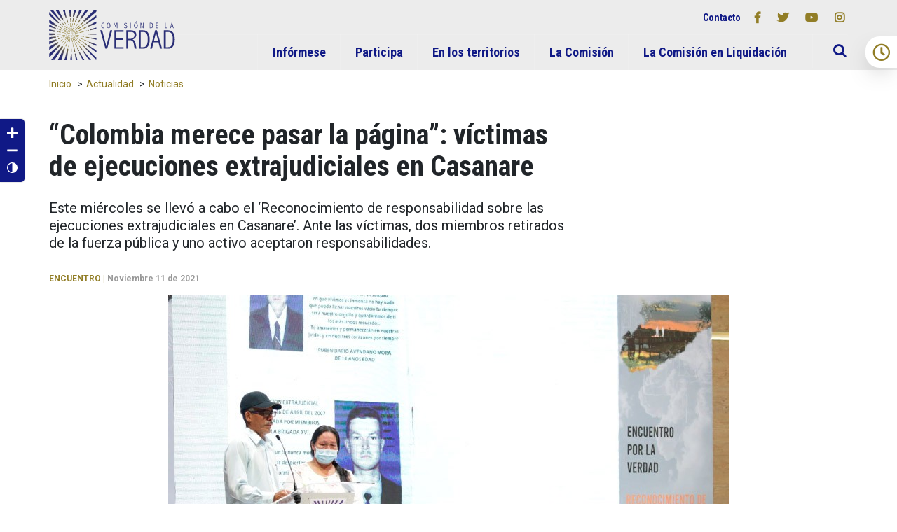

--- FILE ---
content_type: text/html; charset=utf-8
request_url: https://web.comisiondelaverdad.co/actualidad/noticias/victimas-falsos-positivos-casanare-colombia-merece-pasar-la-pagina
body_size: 13074
content:
<!DOCTYPE html>
<html dir="ltr" lang="es-ES">
<head>
	    <meta name="viewport" content="width=device-width, initial-scale=1.0">
	<meta http-equiv="X-UA-Compatible" content="IE=edge">
    <meta name="msvalidate.01" content="A2F797DADC1C691CD52F85328125BF87" />
	<meta name="twitter:card" content="summary_large_image" />
	    <meta charset="utf-8" />
	<base href="https://web.comisiondelaverdad.co/actualidad/noticias/victimas-falsos-positivos-casanare-colombia-merece-pasar-la-pagina" />
	<meta name="keywords" content="verdad, comisión de la verdad, colombia, víctimas Colombia, conflicto armado colombiano" />
	<meta name="description" content="Este miércoles se llevó a cabo el ‘Reconocimiento de responsabilidad sobre las ejecuciones extrajudiciales en Casanare’. Ante las víctimas, dos miembros retirados de la fuerza pública y uno activo aceptaron responsabilidades." />
	<title>“Colombia merece pasar la página”: víctimas de ejecuciones extrajudiciales en Casanare - Comisión de la Verdad Colombia</title>
	<link href="/actualidad/noticias/victimas-falsos-positivos-casanare-colombia-merece-pasar-la-pagina" rel="canonical" />
	<link href="/templates/cev-template/favicon.ico" rel="shortcut icon" type="image/vnd.microsoft.icon" />
	<link href="/media/zoo/assets/css/reset.css?ver=20180907" rel="stylesheet" />
	<link href="/media/zoo/applications/blog/templates/default/assets/css/zoo.css?ver=20180907" rel="stylesheet" />
	<link href="/plugins/system/jce/css/content.css?aa754b1f19c7df490be4b958cf085e7c" rel="stylesheet" />
	<link href="/modules/mod_jux_megamenu/assets/css/style.css" rel="stylesheet" />
	<link href="/modules/mod_jux_megamenu/assets/css/animate.css" rel="stylesheet" />
	<link href="/modules/mod_jux_megamenu/assets/css/jux-font-awesome.css" rel="stylesheet" />
	<link href="/modules/mod_jux_megamenu/assets/css/style/blackwhite.css" rel="stylesheet" />
	<link href="/modules/mod_jux_megamenu/assets/css/stylec/custom-120.css" rel="stylesheet" />
	<link href="/media/widgetkit/wk-styles-40f8ed81.css" rel="stylesheet" id="wk-styles-css" />
	<style>

#js-mainnav.blackwhite ul.level1 .childcontent { margin: -20px 0 0 170px; }
         #jux_memamenu120 ul.megamenu li.haschild.megacss:hover>div.childcontent.adddropdown,
         #jux_memamenu120 .childcontent.open>.dropdown-menu{
            opacity:1;
            -moz-animation:fadeIn 400ms ease-in ;
            -webkit-animation:fadeIn 400ms ease-in ;
            animation:fadeIn 400ms ease-in ;
    }
	</style>
	<script src="https://ajax.googleapis.com/ajax/libs/jquery/1.8/jquery.min.js"></script>
	<script src="/media/syw_jqueryeasy/js/jquerynoconflict.js"></script>
	<script src="https://ajax.googleapis.com/ajax/libs/jqueryui/1.9.0/jquery-ui.min.js"></script>
	<script src="/media/zoo/assets/js/responsive.js?ver=20180907"></script>
	<script src="/components/com_zoo/assets/js/default.js?ver=20180907"></script>
	<script src="/modules/mod_jux_megamenu/assets/js/headroom.js"></script>
	<script src="/modules/mod_jux_megamenu/assets/js/navAccordion.js"></script>
	<!--[if lt IE 9]><script src="/media/system/js/html5fallback.js?c55e5bb361a7d03fb0cae88fa099e5fb"></script><![endif]-->
	<script src="/media/widgetkit/uikit2-e3b47172.js"></script>
	<script src="/media/widgetkit/wk-scripts-23d635b2.js"></script>
	<script>
jQuery(function($) {
			$('.zx').closest('div').addClass('zx');
		});
	</script>
	<script type="application/ld+json">
{"@context":"http:\/\/schema.org","@type":"Organization","name":"Comisi\u00f3n de la Verdad Colombia","url":"https:\/\/web.comisiondelaverdad.co\/"}
	</script>
	<meta property="og:title" content="“Colombia merece pasar la página”: víctimas de ejecuciones extrajudiciales en Casanare" />
	<meta property="og:description" content="Este miércoles se llevó a cabo el ‘Reconocimiento de responsabilidad sobre las ejecuciones extrajudiciales en Casanare’. Ante las víctimas, dos miembros retirados de la fuerza pública y uno activo aceptaron responsabilidades." />
	<meta property="og:image" content="https://web.comisiondelaverdad.co/images/zoo/noticias/images/abre-casanare.jpg" />
	<meta property="og:url" content="https://web.comisiondelaverdad.co/actualidad/noticias/victimas-falsos-positivos-casanare-colombia-merece-pasar-la-pagina" />

    <link rel="shortcut icon" href="/favicon.ico" />
    <link rel="alternate" hreflang="es" href="http://comisiondelaverdad.co/" />
    <link rel="stylesheet" href="/templates/system/css/system.css" type="text/css">
    <link rel="stylesheet" href="/templates/system/css/general.css" type="text/css">
    <link href="/templates/cev-template/css/bootstrap.min.css" rel="stylesheet" type="text/css">
    <link href="/templates/cev-template/css/fontawesome-all.css" rel="stylesheet" type="text/css">
    	<link href="/templates/cev-template/css/style.css" rel="stylesheet" type="text/css">
	<link rel="apple-touch-icon-precomposed" sizes="144x144" href="/templates/cev-template/images/apple-touch-icon-144x144-precomposed.png">
    <link rel="apple-touch-icon-precomposed" sizes="114x114" href="/templates/cev-template/images/apple-touch-icon-114x114-precomposed.png">
    <link rel="apple-touch-icon-precomposed" sizes="72x72" href="/templates/cev-template/images/apple-touch-icon-72x72-precomposed.png">
    <link rel="apple-touch-icon-precomposed" href="/templates/cev-template/images/apple-touch-icon-precomposed.png">
	
	<script src="/templates/cev-template/js/popper.min.js"></script>
	<script src="/templates/cev-template/js/bootstrap.min.js"></script>
	<script src="/templates/cev-template/js/jquery.time-to.min.js"></script>
	<script src="/templates/cev-template/js/js.cookie.js"></script>
	    <script src="/templates/cev-template/js/main.js"></script>
	
<script async src="https://www.googletagmanager.com/gtag/js?id=UA-126752117-1"></script>
<script>
  window.dataLayer = window.dataLayer || [];
  function gtag(){dataLayer.push(arguments);}
  gtag('js', new Date());

  gtag('config', 'UA-126752117-1');
</script>
  
<script>
  !function(f,b,e,v,n,t,s)
  {if(f.fbq)return;n=f.fbq=function(){n.callMethod?
  n.callMethod.apply(n,arguments):n.queue.push(arguments)};
  if(!f._fbq)f._fbq=n;n.push=n;n.loaded=!0;n.version='2.0';
  n.queue=[];t=b.createElement(e);t.async=!0;
  t.src=v;s=b.getElementsByTagName(e)[0];
  s.parentNode.insertBefore(t,s)}(window, document,'script',
  'https://connect.facebook.net/en_US/fbevents.js');
  fbq('init', '582713735559502');
  fbq('track', 'PageView');
</script>

<!-- BEGIN Advanced Google Analytics - http://deconf.com/advanced-google-analytics-joomla/ -->

<script type="text/javascript">
  (function(i,s,o,g,r,a,m){i['GoogleAnalyticsObject']=r;i[r]=i[r]||function(){
  (i[r].q=i[r].q||[]).push(arguments)},i[r].l=1*new Date();a=s.createElement(o),
  m=s.getElementsByTagName(o)[0];a.async=1;a.src=g;m.parentNode.insertBefore(a,m)
  })(window,document,'script','//www.google-analytics.com/analytics.js','ga');
  ga('create', 'UA-126752117-1', 'auto');  
  
ga('require', 'displayfeatures');
ga('send', 'pageview');
</script>
<!-- END Advanced Google Analytics -->


</head>
<body class="group-0  first-big" id="first-big" itemscope itemtype="http://schema.org/WebPage">

<noscript><div><img src="https://mc.yandex.ru/watch/55975480" style="display:none" alt="Yandex" /></div></noscript>
<noscript><img height="1" width="1" style="display:none" src="https://www.facebook.com/tr?id=582713735559502&ev=PageView&noscript=1" alt="Facebook pixel" /></noscript>

	<div id="wrapper">
		
		<a href="#menu-toggle"  id="menu-toggle" style="margin-top:20px;" ><i class="far fa-clock"></i><span> Abrir panel</span></a>
		<div id="sidebar-wrapper">
			<div>
				<h2 class="texto-bold">¿Cómo vamos?</h2>
				<div id="countdown"></div>
				

<div class="custom"  >
	<p class="texto-bold">Desde el 28 de noviembre de 2018 iniciamos los tres años de mandato. Este contador muestra los días que quedan para la entrega del informe final.</p>
<div class="borde-dorado">
<h3 class="texto-bold">En el exterior</h3>
</div>
<h4 class="texto-bold gold">400</h4>
<p>Es el número de personas de las que hemos recibido los relatos de más de 14 países.</p>
<div class="borde-dorado">
<h3 class="texto-bold">En todo el país y más allá</h3>
</div>
<h4 class="texto-bold gold">26</h4>
<p>Es el número de rutas de investigación en los territorios para escuchar las voces de la Colombia profunda, entendiendo su condición, origen e identidad de género.</p>
<div class="borde-dorado">
<h3 class="texto-bold">Informe final</h3>
</div>
<h4 class="texto-bold gold">3 años</h4>
<p>Será el tiempo durante el cual se construirá el informe final que será un relato colectivo e incluyente que explicará lo qué pasó durante el conflicto.</p></div>

		    </div>
		</div>
		
	</div>
	
	<header itemscope itemtype="http://schema.org/WPHeader">
		<div class="header-main container">
			<div class="row">
				<div class="col-md-12 d-block d-md-none">
					<div class="top-mobile d-block">
						<div class="row align-items-center justify-content-between">
							<div class="col-6">
								

<div class="custom"  >
	<ul class="d-flex align-items-center redes">
<li><a href="/participe/contactenos"><small>Contacto</small></a></li>
<li><a class="red" href="https://www.facebook.com/ComisionVerdadC" target="_blank" rel="noopener"><i class="fab fa-facebook-f"></i> Facebook</a> <a class="red" href="https://twitter.com/ComisionVerdadC" target="_blank" rel="noopener"><i class="fab fa-twitter"></i> Twitter</a> <a class="red" href="https://www.youtube.com/channel/UCCYEPSzpYaPqs3ajvn0yL5A" target="_blank" rel="noopener"><i class="fab fa-youtube"></i> Youtube</a> <a class="red" href="https://www.instagram.com/comisionverdadc/" target="_blank" rel="noopener"><i class="fab fa-instagram"></i> Instagram</a></li>
</ul></div>

								<!--jdoc:include type="modules" name="cev-menutop" style="none" /-->
							</div>
							<div class="col-6">
								<div class="search">
	<form action="/actualidad/noticias" method="post" class="form-inline" role="search">
		<label for="mod-search-searchword131" class="element-invisible">Buscar...</label> <input name="searchword" id="mod-search-searchword131" maxlength="200"  class="inputbox search-query input-medium" type="search" placeholder="Buscar..." /> <button class="button btn btn-primary" onclick="this.form.searchword.focus();">B</button>		<input type="hidden" name="task" value="search" />
		<input type="hidden" name="option" value="com_search" />
		<input type="hidden" name="Itemid" value="171" />
	</form>
</div>

							</div>
						</div>
					</div>
				</div>
				<div class="col-md-4 d-flex align-items-center justify-content-center logos">
					<a href="/"><img class="logo img-fluid py-2" src="/templates/cev-template/images/logo-cev.svg" alt="Comisión de la Verdad"><img class="logo-fixed img-fluid" src="/templates/cev-template/images/logo-palabras.svg" alt="Comisión de la Verdad"></a>
				</div>
				<div class="col-md-8">
					<div class="nav row">
						<div class="top-nav col-md-12 d-flex align-items-center justify-content-end">
							

<div class="custom"  >
	<ul class="d-flex align-items-center redes">
<li><a href="/participe/contactenos"><small>Contacto</small></a></li>
<li><a class="red" href="https://www.facebook.com/ComisionVerdadC" target="_blank" rel="noopener"><i class="fab fa-facebook-f"></i> Facebook</a> <a class="red" href="https://twitter.com/ComisionVerdadC" target="_blank" rel="noopener"><i class="fab fa-twitter"></i> Twitter</a> <a class="red" href="https://www.youtube.com/channel/UCCYEPSzpYaPqs3ajvn0yL5A" target="_blank" rel="noopener"><i class="fab fa-youtube"></i> Youtube</a> <a class="red" href="https://www.instagram.com/comisionverdadc/" target="_blank" rel="noopener"><i class="fab fa-instagram"></i> Instagram</a></li>
</ul></div>

							
						</div>
						<div class="search-bar d-none">
							<div class="search">
	<form action="/actualidad/noticias" method="post" class="form-inline" role="search">
		<label for="mod-search-searchword122" class="element-invisible">Buscar...</label> <input name="searchword" id="mod-search-searchword122" maxlength="200"  class="inputbox search-query input-medium" type="search" placeholder="Buscar..." /> <button class="button btn btn-primary" onclick="this.form.searchword.focus();">B</button>		<input type="hidden" name="task" value="search" />
		<input type="hidden" name="option" value="com_search" />
		<input type="hidden" name="Itemid" value="171" />
	</form>
</div>

						</div>
					</div>
				</div>
				<div class="menu-principal col-md-12 d-flex align-items-center justify-content-end">
					<div id="jux_memamenu120">
    <div id="megamenucss" class="megamenucss120">
        <div id="js-mainnav" class="clearfix megamenu horizontal right blackwhite left down noJS  megamenu">
                        <div id="CSS3-megaMenuToggle" class="megaMenuToggle">
                <i class="jux-fa jux-fa-bars font-item-menu"></i>
            </div>
                        <div class=" mainNav js-megamenu container   clearfix" id="js-meganav">
<ul class="megamenu level0"><li  id="Infórmese" class="megacss first haschild submenu-align-fullwidth"><a href="/informese"  class="megacss first haschild  hasTip" id="menu543" ><span class="menu-title"><i class="jux-fa  jux-"></i>Infórmese</span></a><div style='0' class="childcontent adddropdown clearfix cols2    ">
<div class="childcontent-inner-wrap dropdown-menu tabs_horizontal">
<div class="childcontent-inner clearfix" style="width: 400px;"><div class="megacol column1 first">		<div class="moduletable">
						

<div class="custom"  >
	<p><img src="/images/contenidos/subhome-actualidad2.jpg" alt="subhome actualidad" /></p></div>
		</div>
	</div><div class="megacol column2 last">		<div class="moduletable">
						

<div class="custom"  >
	<div class="row">
<div class="col-md-12">
<ul>
<li><a href="/informese">Noticias, comunicados y agenda</a></li>
<li><a href="/informese/escuchenos">Escúchenos</a></li>
<li><a href="/actualidad/blogs">Blogs</a></li>
<li><a href="/informese/especiales">Especiales</a></li>
<li><a href="/informese/la-comision-en-imagenes">La Comisión en imágenes</a></li>
<li><a href="/actualidad/publicaciones">Publicaciones</a></li>
<li><a href="/sala-de-prensa">Sala de prensa</a></li>
</ul>
</div>
</div></div>
		</div>
	</div></div>
</div></div></li><li  id="Participa" class="megacss haschild submenu-align-fullwidth"><a href="https://comisiondelaverdad.co/transparencia#participa"  class="megacss haschild  hasTip" id="menu162" ><span class="menu-title"><i class="jux-fa  jux-"></i>Participa</span></a><div style='0' class="childcontent adddropdown clearfix cols2    ">
<div class="childcontent-inner-wrap dropdown-menu tabs_horizontal">
<div class="childcontent-inner clearfix" style="width: 400px;"><div class="megacol column1 first">		<div class="moduletable">
						

<div class="custom"  >
	<p><img src="/images/contenidos/subhome-participacion.jpg" alt="subhome participacion" /></p></div>
		</div>
	</div><div class="megacol column2 last">		<div class="moduletable">
						

<div class="custom"  >
	<ul>
	<li><a href="/proceso-de-certificacion">Proceso de comparecientes</a></li>
	<li><a href="/mi-verdad-es">Mi verdad es…</a></li>
	<li><a href="/frente-al-espejo-programa-television">Frente al espejo</a></li>
	<li><a href="/futuro-en-transito">Futuro en tránsito</a></li>
	<li><a href="/nombrar-innombrable-conversaciones-arte-verdad">Nombrar lo innombrable</a></li>
	<li><a href="/participe/contactenos">Contáctenos</a></li>
	<li><a href="/participe/casas-de-la-verdad-zoo">Casas de la Verdad</a></li>
	<li><a href="/la-comision/como-puedo-aportar-al-esclarecimiento-de-la-verdad">¿Cómo puedo aportar al<br />esclarecimiento de la verdad?</a></li>
	<li><a href="/participe/generacionv">Generación V+</a></li>
</ul></div>
		</div>
	</div></div>
</div></div></li><li  id="Enlosterritorios" class="megacss haschild submenu-align-fullwidth"><a href="/en-los-territorios/despliegue-territorial"  class="megacss haschild  hasTip" id="menu165" ><span class="menu-title"><i class="jux-fa  jux-"></i>En los territorios</span></a><div style='0' class="childcontent adddropdown clearfix cols2    ">
<div class="childcontent-inner-wrap dropdown-menu tabs_horizontal">
<div class="childcontent-inner clearfix" style="width: 600px;"><div class="megacol column1 first">		<div class="moduletable">
						

<div class="custom"  >
	<p><img src="/images/contenidos/sbhome-territorios.jpg" alt="sbhome territorios" /></p></div>
		</div>
	</div><div class="megacol column2 last">		<div class="moduletable">
						

<div class="custom"  >
	<div class="row">
<div class="col-md-4">
<h3><a href="/en-los-territorios/despliegue-territorial">Presencia territorial</a></h3>
<ul>
<li><a href="/en-los-territorios/despliegue-territorial/antioquia-y-eje-cafetero">Antioquia y Eje Cafetero</a></li>
<li><a href="/en-los-territorios/despliegue-territorial/caribe-insular">Caribe Insular</a></li>
<li><a href="/en-los-territorios/despliegue-territorial/pacifico">Pacífico</a></li>
<li><a href="/en-los-territorios/despliegue-territorial/etnias">Territorios étnicos</a></li>
<li><a href="/en-los-territorios/despliegue-territorial/centro-andino">Centroandina</a></li>
<li><a href="/en-los-territorios/despliegue-territorial/sur-andino">Surandina</a></li>
<li><a href="/en-los-territorios/despliegue-territorial/amazonia">Amazonía</a></li>
<li><a href="/en-los-territorios/despliegue-territorial/orinoquia">Orinoquía</a></li>
<li><a href="/en-los-territorios/despliegue-territorial/bogota-y-soacha">Bogotá y Soacha</a></li>
<li><a href="/en-los-territorios/despliegue-territorial/nororiente">Nororiente</a></li>
<li><a href="/en-los-territorios/despliegue-territorial/magdalena-medio">Magdalena medio</a></li>
<li><a href="/en-los-territorios/despliegue-territorial/internacional">Internacional</a></li>
</ul>
</div>
<div class="col-md-4">
<h3><a href="/en-los-territorios/enfoques">Enfoques</a></h3>
<ul>
<li><a href="/en-los-territorios/enfoques/etnico">Étnico</a></li>
<li><a href="/en-los-territorios/enfoques/de-genero">De género</a></li>
<li><a href="/en-los-territorios/enfoques/psicosocial">Psicosocial</a></li>
<li><a href="/en-los-territorios/enfoques/cultura">Estrategia cultural</a></li>
<li><a href="/en-los-territorios/enfoques/ninas-y-ninos">Niñas y niños</a></li>
<li><a href="/en-los-territorios/enfoques/jovenes">Jóvenes</a></li>
<li><a href="/en-los-territorios/enfoques/adulto-mayor">Persona mayor</a></li>
<li><a href="/en-los-territorios/enfoques/discapacidad">Discapacidad</a></li>
</ul>
</div>
<div class="col-md-4">
<h3><a href="/en-los-territorios/objetivos">Objetivos</a></h3>
<ul>
<li><a href="/en-los-territorios/objetivos/esclarecimiento">Esclarecimiento</a></li>
<li><a href="/en-los-territorios/objetivos/reconocimiento">Reconocimiento</a></li>
<li><a href="/en-los-territorios/objetivos/convivencia">Convivencia</a></li>
<li><a href="/en-los-territorios/objetivos/no-repeticion">No Repetición</a></li>
</ul>
</div>
</div></div>
		</div>
	</div></div>
</div></div></li><li  id="LaComisión" class="megacss haschild submenu-align-fullwidth"><a href="/la-comision/que-es-la-comision-de-la-verdad"  class="megacss haschild  hasTip" id="menu166" ><span class="menu-title"><i class="jux-fa  jux-"></i>La Comisión</span></a><div style='0' class="childcontent adddropdown clearfix cols2    ">
<div class="childcontent-inner-wrap dropdown-menu tabs_horizontal">
<div class="childcontent-inner clearfix" style="width: 600px;"><div class="megacol column1 first">		<div class="moduletable">
						

<div class="custom"  >
	<p><img src="/images/contenidos/subhome-la-comision.jpg" alt="subhome la comision" /></p></div>
		</div>
	</div><div class="megacol column2 last">		<div class="moduletable">
						

<div class="custom"  >
	<div class="row">
<div class="col-md-4">
<h3>Acerca de la Comisión</h3>
<ul>
<li><a href="/la-comision/que-es-la-comision-de-la-verdad">¿Qué es la Comisión de la Verdad?</a></li>
<li><a href="/la-comision/los-y-las-comisionadas">Los y las comisionadas</a></li>
<li><a href="/la-comision/imagen-corporativa">Imagen corporativa</a></li>
<li><a href="/la-comision/mandato-y-funciones">Mandato y funciones</a></li>
<li><a href="/la-comision/rendicion-de-cuentas">Así Avanzamos</a></li>
<li><a href="/la-comision/relacionamiento-institucional">Relacionamiento institucional</a></li>
<li><a href="/la-comision/rendicion-de-cuentas">Rendición de cuentas</a></li>
</ul>
</div>
<div class="col-md-4">
<h3><a href="/transparencia">Transparencia</a></h3>
<ul>
<li><a href="/transparencia#informacion-entidad">Información de la entidad</a></li>
<li><a href="/transparencia#normativa">Normativa</a></li>
<li><a href="/transparencia#contratacion">Contratación</a></li>
<li><a href="/transparencia#planeacion">Planeación</a></li>
<li><a href="/transparencia#tramites">Trámites</a></li>
<li><a href="/transparencia#participa">Participa</a></li>
<li><a href="/transparencia#datos-abiertos">Datos abiertos</a></li>
<li><a href="/transparencia#informacion-grupos-interes">Información específica para grupos de interés</a></li>
<li><a href="/transparencia#obligacion-reporte-especifica">Obligación de reporte de información específica</a></li>
<li><a href="/transparencia#informacion-tributaria">Información tributaria en entidades territoriales locales</a></li>
<li><a href="/transparencia#atencion-y-servicios">Atención y servicios a la ciudadanía</a></li>
<li><a href="/transparencia#noticias">Noticias</a></li>
<li><a href="/transparencia#informacion-vigencias">Información de vigencias anteriores</a></li>
<li><a href="/transparencia/proteccion-de-datos-personales">Protección de Datos Personales</a></li>
</ul>
</div>
<div class="col-md-4">
<h3>Servicio a la Ciudadanía</h3>
<ul>
<li><a href="/la-comision/canales-de-atencion-y-pqrsd">PQRSD</a></li>
<li><a href="/transparencia/mecanismos-de-contacto/atencion-al-ciudadano">Canales de Atención</a></li>
<li><a href="/la-comision/preguntas-frecuentes">Preguntas frecuentes</a></li>
<li><a href="/la-comision/carta-de-trato-digno">Carta de trato digno</a></li>
<li><a href="/transparencia/instrumentos-de-gestion-de-informacion-publica#pqrs">Informes</a></li>
<li><a href="/la-comision/proteccion-de-datos">Protección de datos</a></li>
<li><a href="/la-comision/caracterizacion-de-usuarios">Caracterización de Usuarios</a></li>
<li><a href="/la-comision/encuesta-de-percepcion">Encuesta de Percepción</a></li>
<li><a href="/la-comision/denuncias-por-actos-de-corrupcion">Denuncias por actos de corrupción</a></li>
</ul>
</div>
</div></div>
		</div>
	</div></div>
</div></div></li><li  id="LaComisiónenLiquidación" class="megacss haschild submenu-align-right"><a href="/transparencia-liquidacion"  class="megacss haschild  hasTip" id="menu866" ><span class="menu-title"><i class="jux-fa  jux-"></i>La Comisión en Liquidación</span></a><div style='0' class="childcontent adddropdown clearfix cols1    ">
<div class="childcontent-inner-wrap dropdown-menu tabs_horizontal">
<div class="childcontent-inner clearfix" style="width: 500px;"><div class="moduletable">
						

<div class="custom"  >
	<div class="row">
<div class="col-md-6">
<h3><a href="/transparencia-liquidacion">Transparencia</a></h3>
<ul>
<li><a href="/transparencia-liquidacion#informacion-entidad">Información de la entidad</a></li>
<li><a href="/transparencia-liquidacion#normativa">Normativa</a></li>
<li><a href="/transparencia-liquidacion#contratacion">Contratación</a></li>
<li><a href="/transparencia-liquidacion#planeacion">Planeación</a></li>
<li><a href="/transparencia-liquidacion#tramites">Trámites</a></li>
<li><a href="/transparencia-liquidacion#participa">Participa</a></li>
<li><a href="/transparencia-liquidacion#datos-abiertos">Datos abiertos</a></li>
<li><a href="/transparencia-liquidacion#informacion-grupos-interes">Información específica para grupos de interés</a></li>
<li><a href="/transparencia-liquidacion#obligacion-reporte-especifica">Obligación de reporte de información específica</a></li>
<li><a href="/transparencia-liquidacion#informacion-tributaria">Información tributaria en entidades territoriales locales</a></li>
<li><a href="/transparencia-liquidacion#atencion-y-servicios">Atención y servicios a la ciudadanía</a></li>
<li><a href="/transparencia-liquidacion/seccion-noticias">Noticias</a></li>
<li><a href="/transparencia/proteccion-de-datos-personales">Protección de Datos Personales</a></li>
</ul>
</div>
<div class="col-md-6">
<h3>Servicio a la Ciudadanía</h3>
<ul>
<li><a href="/transparencia-liquidacion/instrumentos-de-gestion-de-informacion-publica#pqrs">Informes</a></li>
</ul>
</div>
</div></div>
		</div></div>
</div></div></li><li  id="Buscar" class="megacss last buscar-toggle submenu-align-auto"><a href="#"  class="megacss last buscar-toggle  hasTip" id="menu540" ><span class="menu-title"><i class="jux-fa  jux-fa-search"></i>Buscar</span></a></li></ul>
</div>        </div>
    </div>
</div>

<script type="text/javascript">
    jQuery(document).ready(function ($) {

        $(".megamenucss120 #CSS3-megaMenuToggle").click(function () {
             // Menu on mobile
                if(document.body.offsetWidth < 769){

                    if ((!$('.jux-custom-css').hasClass('jux-custom-css'))) {
                        jQuery('.mainNav').navAccordion({
                            expandButtonText: '<i class="jux-fa jux-fa-angle-down "></i>',  //Text inside of buttons can be HTML
                            collapseButtonText: '<i class="jux-fa jux-fa-angle-up "></i>'
                        });

                    }
                }
                // end menu on mobile
            $(".megamenucss120 .js-megamenu").toggleClass("dropdown-menucssjs-meganav");
            $('.jux-custom-css').addClass('accordion-btn-wrap');
        });
        if(document.body.offsetWidth < 769){
            $(".megamenucss120 .jux_tabs_db").removeClass("jux_tabs_item");  
        }
        $(window).resize(function () {

            if (document.body.offsetWidth > 768) {
                $(".megamenucss120 .jux_tabs_db").addClass("jux_tabs_item"); 
                $(".megamenucss120 .js-megamenu").removeClass("dropdown-menucssjs-meganav"); 
                $('.jux-custom-css').removeClass('accordion-btn-wrap');
            }else{
                $(".megamenucss120 .jux_tabs_db").removeClass("jux_tabs_item");
            }

        });
    });
</script>
<script>
  // jQuery(document).ready(function ($) {
  //   // jQuery( ".jux-tabs" ).tabs();
  // });
  jQuery(document).ready(function ($){
    // Hàm active tab nào đó
        // kiểm tra content của các tab, nếu không phải content của tab đầu tiên ( có class là first)  thì ẩn hết các content đó
        $('.jux-tabs  .childcontent-inner  > .megacol  > .megamenu.level1  > .submenu-align-auto').each(function(index, el) {
            if( !$(this).hasClass('first') ){
                $(this).hide();
            }
        });
        // activeTab($('.childcontent-inner   .jux_tabs_db.jux_tabs_item ul  li:first-child'));
        function activeTab(obj)
        {
            // Xóa class active tất cả các tab
            $('.childcontent-inner  .jux_tabs_db.jux_tabs_item ul li').removeClass('active');
            // Thêm class active vòa tab đang click
            $(obj).addClass('active');
            // Lấy href của tab để show content tương ứng
            var id = $(obj).find('a').attr('href');
            // Hiển thị nội dung của tab hiện tại
            $(obj).parents('.jux_tabs_item ').next().find(' > ul > li.submenu-align-auto').hide();
            $(id).show();
        }
        // Sự kiện click đổi tab
        $('.childcontent-inner .jux_tabs_db.jux_tabs_item ul li').click(function(){
            activeTab(this);
            return false;
        });
    });
   jQuery(document).ready(function ($) {
      $('[data-toggle="tooltip"]').tooltip()
    });
</script>



    
				</div>
			</div>
		</div>
	</header>
	
	<div id="changer">
		<ul>
			<li><a href="#" id="incfont">A+</a></li>
			<li><a href="#" id="decfont">A-</a></li>
		</ul>
		<div class="contraste">
			<ul>
				<li><a href="#" id="grayscale">Contraste</a></li>
				<li><a href="#" id="colores">Colores</a></li>
			</ul>
		</div>
    </div>
                      

	<div id="content" itemscope itemtype="http://schema.org/CreativeWork">
				<div class="container">
			<div class="row">
				<div class="col-sm-12">
					<div aria-label="Breadcrumbs" role="navigation">
	<ul itemscope itemtype="https://schema.org/BreadcrumbList" class="breadcrumb">
					<li class="active">
				<span class="divider icon-location"></span>
			</li>
		
						<li itemprop="itemListElement" itemscope itemtype="https://schema.org/ListItem">
											<a itemprop="item" href="/" class="pathway"><span itemprop="name">Inicio</span></a>
					
											<span class="divider">
							&gt; 						</span>
										<meta itemprop="position" content="1">
				</li>
							<li itemprop="itemListElement" itemscope itemtype="https://schema.org/ListItem">
											<a itemprop="item" href="/actualidad/noticias" class="pathway"><span itemprop="name">Actualidad</span></a>
					
											<span class="divider">
							&gt; 						</span>
										<meta itemprop="position" content="2">
				</li>
							<li itemprop="itemListElement" itemscope itemtype="https://schema.org/ListItem">
											<a itemprop="item" href="/actualidad/noticias" class="pathway"><span itemprop="name">Noticias</span></a>
					
										<meta itemprop="position" content="3">
				</li>
				</ul>
</div>

				</div>
			</div>
			<section id="maincontent" class="row">
				<div class="col-sm-12 central">
					
					<div id="system-message-container">
	</div>

					<div id="yoo-zoo" class="yoo-zoo blog-default blog-default-victimas-falsos-positivos-casanare-colombia-merece-pasar-la-pagina item-noticia detalle-item">

		<div class="noticia">
		


<h1 class="pos-title"> “Colombia merece pasar la página”: víctimas de ejecuciones extrajudiciales en Casanare </h1>

<h2 class="pos-subtitle">
	  Este miércoles se llevó a cabo el ‘Reconocimiento de responsabilidad sobre las ejecuciones extrajudiciales en Casanare’. Ante las víctimas, dos miembros retirados de la fuerza pública y uno activo aceptaron responsabilidades. </h2>

<p class="pos-meta">
	 <span class="antetitulo">ENCUENTRO<span class="suffix"> |</span></span> 
 Noviembre 11 de 2021 </p>

<div class="pos-media media-top">
	<div class="element element-image element-imagepro first last">
	
	<img src="/media/zoo/images/abre-casanare_51a310577b0d416225a066eeee6e1989.jpg" alt="&ldquo;Colombia merece pasar la p&aacute;gina&rdquo;: v&iacute;ctimas de ejecuciones extrajudiciales en Casanare" width="800" height="533" /></div></div>

<div class="floatbox contenedor-pequeno">

	
		<div class="pos-content">
		<div class="element element-textarea element-textareapro first last">
	<p>Las historias de dolor, resistencia, resiliencia, convivencia y perdón de<strong> cinco familiares de víctimas de ejecuciones extrajudiciales</strong> fueron escuchadas este miércoles 10 de noviembre en el Encuentro por la Verdad: ‘Reconocimiento de responsabilidades sobre las ejecuciones extrajudiciales en Casanare’ que se realizó en la ciudad de Yopal. Este escenario también contó con la participación de dos miembros retirados de la fuerza pública y uno activo, quienes reconocieron responsabilidades y aportaron voluntariamente en el proceso de dar a conocer la verdad para entender por qué pasó lo que pasó en medio del conflicto armado colombiano.</p>
<p>Al inicio del evento, el comisionado Alejandro Valencia señaló que la Comisión de la Verdad llegó a este territorio para continuar con la ruta de reconocimiento que se ha adelantado desde hace dos años y que ha significado una labor ardua y cuidadosa por la verdad y la justicia: “Siempre respetando la centralidad de las víctimas y la voluntad de contribuir por parte de los responsables”. Según dijo, estos espacios extrajudiciales se han convertido en escenarios audaces, en los cuales se ha requerido valor para conocer a través de la voz de quienes han padecido la guerra una de las prácticas más dolorosas como parte del camino hacia la reconciliación y la no repetición.<strong> <br /></strong></p>
<p>&nbsp;</p>
<h3><strong>Las víctimas hablaron primero </strong></h3>
<p>Las víctimas del departamento de Casanare, que entre 2006 y 2007 registró la segunda cifra más alta en cuanto a la ocurrencia de ejecuciones extrajudiciales en Colombia, aprovecharon este Encuentro por la Verdad para contar sus vivencias, manifestar libremente sus emociones y expresar las peticiones al Estado para que reconozca su responsabilidad e impulse garantías que permitan que esto nunca más se repita.</p>
<p>Jorge Eduardo Avendaño, padre de Rubén Darío Avendaño, de 14 años, y de Luis Guillermo Roballo Mora, de 25, víctimas de ejecuciones extrajudiciales, dijo que, de corazón, <strong>agradece al Sistema Integral para la Paz por haberle ayudado a conocer qué fue lo que le ocurrió a sus hijos y por limpiar sus nombres,</strong> pues “no eran delincuentes sino campesinos que tenían sueños por cumplir”. Además, reconoció el valor de quienes han aceptado su responsabilidad en estos crímenes y pidió a las demás víctimas que, a pesar de la rabia y el dolor, no desfallezcan en su lucha.</p>
<p>&nbsp;</p>
<p><img src="/images/Jorge_Avendano_casanare.jpg" alt="Jorge Avendano casanare" /></p>
<p>&nbsp;</p>
<p>A su turno, Jacobo Rivera, sobreviviente de ejecuciones extrajudiciales, solicitó no revictimizar a quienes tuvieron que atravesar por este tipo de situaciones y aseguró que este proceso de reconocimiento en la Comisión de la Verdad es necesario para que “Colombia por fin pase la página”. Asimismo, <strong>exigió al Estado reflexionar sobre lo que deben ser las instituciones que velan por la seguridad de los colombianos</strong>, porque “todos queremos mejores tiempos y la posibilidad de que en un futuro nos podamos dar un abrazo de reconciliación. Colombia merece salir adelante”, indicó.</p>
<p><img src="/images/Jacobo_Rivera_casanare.jpg" alt="Jacobo Rivera casanare" /></p>
<p>&nbsp;</p>
<h3><strong>Reconocimiento en voz de los responsables </strong></h3>
<p>Faiber Alberto Amaya, sargento segundo (r) del Ejército; un capitán activo del Gaula Militar del Ejército, quien por seguridad se mantuvo en el anonimato; y Gustavo Soto Bracamonte, mayor comandante (r) del Gaula Militar Casanare (2006 - 2007), fueron los exmiembros de la fuerza pública que se presentaron de manera voluntaria ante la Comisión y, mirando a los ojos a las víctimas, <strong>reconocieron sus responsabilidades, pidieron perdón y ratificaron su compromiso por seguir en el proceso de esclarecer la verdad. </strong></p>
<p>&nbsp;</p>
<p><img src="/images/Faiber_Alberto_Amaya_casanare.jpg" alt="Faiber Alberto Amaya casanare" /></p>
<p>&nbsp;</p>
<p>El primero de los responsables aceptó que, por culpa de las malas decisiones que se tomaron al interior de la Brigada XVI, muchas familias sufrieron y el departamento de Casanare fue “estigmatizado y señalado”. Mencionó que, para diciembre de 2006, los comandantes comenzaron a exigir resultados diarios y por esa razón algunas personas que sirvieron como reclutadoras “comenzaron a llevar jóvenes que no tenían nada que ver con la guerra para que resultaran en una estadística más que necesitaba el comandante de la brigada para mostrar resultados exitosos”.</p>
<p>De acuerdo con la declaración de Amaya, mientras que los altos mandos ascendían los demás “tenían muchos problemas”, pues cada vez les exigían “bajas” para poder continuar con el poder y seguir inflando las cifras con prácticas que, supuestamente, indicaban “que se estaba ganando la guerra”. Además, afirmó que al inicio de la investigación en la justicia ordinaria lo primero que hicieron fue guardar silencio. Sin embargo, señaló que cuando arrancó la justicia transicional la situación cambió porque, para quienes realmente querían decir la verdad, “se presentó la oportunidad de hablar con tranquilidad para saber qué fue lo que sucedió”.</p>
<p>En palabras del sargento retirado, este proceso de esclarecimiento de la verdad le ha “quitado el peso que cargaba desde hace muchos años” porque ha podido reencontrarse con los familiares de las víctimas que, a pesar del dolor, han sido capaces de estrechar su mano, mirarlo a los ojos y decirle “lo perdonamos”. Frente a los asistentes al evento, Amaya aseguró que las víctimas son su motor para seguir e invitó a los demás implicados a que se presenten ante la Comisión. <strong>“Queremos que más comparecientes se suban a este tren de la verdad que ya arrancó y ojalá nadie nunca lo pare”, dijo.&nbsp; </strong></p>
<p>A su turno, el capitán del Gaula Militar, a quien se le reserva el nombre por motivos de seguridad, narró que, mientras estuvo en esa brigada “se estrelló con un cambio brusco del no reconocimiento de los derechos humanos” y aseguró que la guerra se degradó a tal punto que nadie al interior de la institución hizo algo para frenar la situación. A su juicio, en ese momento los uniformados se convirtieron en “anti-seres humanos” y, en medio de su aceptación de los hechos, ratificó su compromiso por mitigar “ese dolor profundo que los familiares de las víctimas sufrieron por culpa de sus decisiones y acciones”.</p>
<p>“Siempre estaré dispuesto a tratar de resolver sus dudas. Hay que decir que con reconocer estos actos no estamos traicionando a la institución, sino que estamos asumiendo las consecuencias de nuestras acciones”, expresó.</p>
<p>El último en intervenir fue Gustavo Soto Bracamonte, quien reconoció sus responsabilidades respecto a las ejecuciones extrajudiciales cuando fungió como comandante del Gaula Militar de Casanare entre 2006 y 2007. Ante las víctimas, el exmilitar aceptó haber sido el responsable del asesinato de sus seres queridos y manifestó su voluntad de limpiar ante Colombia y el mundo el buen nombre de cada uno de ellos, pues como reveló <strong>“siempre se maquilló las cifras al decir que estas víctimas pertenecían a grupos armados ilegales, pero todo era mentira, eran personas inocentes”. </strong></p>
<p>&nbsp;</p>
<p><img src="/images/Gustavo_Soto_Bracamonte_casanare.jpg" alt="Gustavo Soto Bracamonte casanare" /></p>
<p>&nbsp;</p>
<p>“Yo soy el responsable de estos actos y por eso quiero rendir un tributo especial a todas esas personas que perdieron la vida en manos del Gaula Casanare, se reportaron de esa manera para satisfacer las necesidades de los superiores. Considero que la valentía de un hombre está en reconocer sus faltas y por eso quiero pedir perdón a las víctimas y al pueblo colombiano porque les falté. Estoy dispuesto a reunirme con más víctimas del conflicto armado”, ratificó.</p>
<p>Al cierre, el comisionado Alejandro Valencia retomó la palabra, agradeció a las víctimas y responsables sus testimonios e indicó que estos encuentros nos demuestran que la verdad es un punto de partida para la reconciliación.</p>
<p><img src="/images/Alejandro_Valencia_casanare.jpg" alt="Alejandro Valencia casanare" /></p>
<p>&nbsp;</p>
<p><strong>Reviva aquí el evento en su totalidad ↓↓</strong></p>
<p><iframe src="https://www.youtube.com/embed/vUmKMg--lhk?rel=0" width="560" height="315" frameborder="0" allowfullscreen="allowfullscreen"></iframe></p></div>	</div>
	
</div>






















<ul class="pos-taxonomy">
	<li class="element element-staticcontent first">
	<h4>Temas Relacionados:</h4></li>
<li class="element element-relateditemspro element-relateditems element-relateditems element-relateditems last">
	<span class="etiqueta"><a href="/en-los-territorios/despliegue-territorial/nororiente" title="Nororiente">Nororiente</a></span></li></ul>

<div class="pos-bottom contained">
	<div class="element element-staticcontent first last">
	<h2>Comentar:</h2></div></div>


<div class="pos-author">
	<div class="element element-staticcontent first last">
	<div class="has-share-addthis"><!-- Go to www.addthis.com/dashboard to customize your tools --> <script type="text/javascript" src="//s7.addthis.com/js/300/addthis_widget.js#pubid=ra-5bca53515794d9fa"></script></div></div></div>
	</div>
	
</div>
							<div class="moduletable encuentros margin-top">
							<h3 class="borde-dorado texto-bold">Artículos destacados</h3>
						

<ul class="zoo-itempro-default zoo-default row">
		<li class="col-md-4 destacado">
<div class="layout-default alignment-center">
	
	
		<div class="media media-top">
				<a class="zx ext-link" href= "https://comisiondelaverdad.co/actualidad/noticias/sector-empresarial-no-repeticion-del-conflicto-armado" >
				 
	<img src="/media/zoo/images/abre-empresarios_95337cb10a60bd1c3d3668ec3968bc6f_08eb9fe98117804cfb3f60b6d20d56c2.jpg" alt="Un di&aacute;logo intergeneracional con empresarios en clave de futuro" width="380" height="253" /> 				</a>
			</div>
		
	<div class="description">
					<div class="element element-text element-textpro first last">
	<div class="antetitulo">ENCUENTRO</div></div>						<div class="element element-itemname first">
			<a class="ext-link" href= "https://comisiondelaverdad.co/actualidad/noticias/sector-empresarial-no-repeticion-del-conflicto-armado" > Un diálogo intergeneracional con empresarios en clave de futuro </a>
		</div>
						<div class="element element-text first last">
	La Comisión de la Verdad reunió a empresarios y empresarias de distintas edades, regiones y sectores económicos para que intercambiaran perspectivas sobre los cambios necesarios para un futuro en paz.</div>			</div>
	
</div></li>
		<li class="col-md-4 destacado">
<div class="layout-default alignment-center">
	
	
		<div class="media media-top">
				<a class="zx ext-link" href= "/actualidad/noticias/ejecuciones-extrajudiciales-trabajo-esclarecimiento-comision-verdad" >
				 
	<img src="/media/zoo/images/militares_11a38c21a52ac44280659c7c5098c83a_a3d21a6e7306510320ae1c36e86790ba.jpeg" alt="Las ejecuciones extrajudiciales en el trabajo de esclarecimiento de la Comisi&oacute;n de la Verdad" width="380" height="252" /> 				</a>
			</div>
		
	<div class="description">
					<div class="element element-text element-textpro first last">
	<div class="antetitulo">ENCUENTRO</div></div>						<div class="element element-itemname first">
			<a class="ext-link" href= "/actualidad/noticias/ejecuciones-extrajudiciales-trabajo-esclarecimiento-comision-verdad" > Las ejecuciones extrajudiciales en el trabajo de esclarecimiento de la Comisión de la Verdad </a>
		</div>
						<div class="element element-text first last">
	A lo largo de su mandato, la Comisión de la Verdad ha promovido acciones para el reconocimiento de todas las víctimas y la construcción de un relato amplio, en el que estas participen, con miras a que estos hechos no se repitan.</div>			</div>
	
</div></li>
		<li class="col-md-4 destacado">
<div class="layout-default alignment-center">
	
	
		<div class="media media-top">
				<a class="zx ext-link" href= "https://comisiondelaverdad.co/actualidad/noticias/murales-paz-bogota-soacha-sumapaz" >
				 
	<img src="/media/zoo/images/collagemurales_dcc8023e3ddcf6b100d05c067b6252b0_014b2624a7599763cb607c7e86a55858_a496326a4c696a1a2edeea4ee8b1f350.jpg" alt="Muros de Bogot&aacute;, Soacha y Sumapaz, &lsquo;tatuados&rsquo; por la verdad" width="380" height="253" /> 				</a>
			</div>
		
	<div class="description">
					<div class="element element-text element-textpro first last">
	<div class="antetitulo">CULTURA</div></div>						<div class="element element-itemname first">
			<a class="ext-link" href= "https://comisiondelaverdad.co/actualidad/noticias/murales-paz-bogota-soacha-sumapaz" > Muros de Bogotá, Soacha y Sumapaz, ‘tatuados’ por la verdad </a>
		</div>
						<div class="element element-text first last">
	Paredes de veredas, calles y avenidas de estos territorios, fueron intervenidos por víctimas del conflicto, campesinado, juventudes y responsables, para simbolizar sus reflexiones sobre cómo el conflicto armado ha impactado sus vidas y territorios.</div>			</div>
	
</div></li>
	</ul>

		</div>
	
					
				</div>
			</section>
		</div>
			</div>

	<footer class="footer" itemscope itemtype="http://schema.org/WPFooter">
		<div class="container-fluid">
			<div class="container">
				<div class="row">
					<div class="col-md-3 col-contact">
						<img src="/templates/cev-template/images/Logo-CV-color-vertical.svg" alt="Logo CEV">
								<div class="moduletable">
						

<div class="custom"  >
	<h3>Contáctanos</h3>
<ul>
<li>Carrera 9 # 12C-10</li>
<li>PBX: 7444344</li>
<li><strong>Servicio al ciudadano:</strong> info@comisiondelaverdad.co</li>
<li><sub>notificaciones.judiciales@comisiondelaverdad.co</sub></li>
<li>Bogotá, D.C. - Colombia</li>
</ul>
<ul class="redes-footer">
<li><a href="https://www.facebook.com/ComisionVerdadC" target="_blank" rel="noopener"><i class="fab fa-facebook-f"></i> Facebook</a></li>
<li><a href="https://twitter.com/ComisionVerdadC" target="_blank" rel="noopener"><i class="fab fa-twitter"></i> Twitter</a></li>
<li><a href="https://www.youtube.com/channel/UCCYEPSzpYaPqs3ajvn0yL5A" target="_blank" rel="noopener"><i class="fab fa-youtube"></i> Youtube</a></li>
<li><a href="https://www.instagram.com/comisionverdadc/" target="_blank" rel="noopener"><i class="fab fa-instagram"></i> Instagram</a></li>
</ul></div>
		</div>
	
					</div>
					<div class="col-md-9 col-footer-link">
								<div class="moduletable">
						

<div class="custom"  >
	<div class="row">
<div class="col-md-12">
<h2 class="title-normal">Infórmese</h2>
<div class="row">
<div class="col-md-4">
<ul>
<li><a href="/informese">Noticias, comunicados y agenda</a></li>
<li><a href="/informese/escuchenos">Escúchenos</a></li>
</ul>
</div>
<div class="col-md-4">
<ul>
<li><a href="/actualidad/blogs">Blogs</a></li>
<li><a href="/informese/especiales">Especiales</a></li>
</ul>
</div>
<div class="col-md-4">
<ul>
<li><a href="/informese/la-comision-en-imagenes">La Comisión en imágenes</a></li>
<li><a href="/actualidad/publicaciones">Publicaciones</a></li>
</ul>
</div>
</div>
</div>
<div class="col-md-12">
<h2 class="title-normal margin-top">Participe</h2>
<div class="row">
<div class="col-md-4">
<ul>
<li><a href="/mi-verdad-es">Mi verdad es…</a></li>
<li><a href="/participe/contactenos">Contáctenos</a></li>
</ul>
</div>
<div class="col-md-4">
<ul>
<li><a href="/futuro-en-transito">Futuro en tránsito</a></li>
<li><a href="/frente-al-espejo-programa-television">Frente al espejo</a></li>
</ul>
</div>
<div class="col-md-4">
<ul>
<li><a href="/la-comision/como-puedo-aportar-al-esclarecimiento-de-la-verdad">¿Cómo puedo aportar al esclarecimiento de la verdad?</a></li>
<li><a href="/participe/generacionv">Generación V+</a></li>
</ul>
</div>
</div>
</div>
<div class="col-md-12">
<h2 class="title-normal margin-top">En los territorios</h2>
<div class="row">
<div class="col-md-4">
<h3>Presencia territorial</h3>
<ul>
<li><a href="/en-los-territorios/despliegue-territorial/antioquia-y-eje-cafetero">Antioquia y Eje Cafetero</a></li>
<li><a href="/en-los-territorios/despliegue-territorial/caribe-insular">Caribe Insular</a></li>
<li><a href="/en-los-territorios/despliegue-territorial/pacifico">Pacífico</a></li>
<li><a href="/en-los-territorios/despliegue-territorial/etnias">Territorios étnicos</a></li>
<li><a href="/en-los-territorios/despliegue-territorial/centro-andino">Centroandina</a></li>
<li><a href="/en-los-territorios/despliegue-territorial/sur-andino">Surandina</a></li>
<li><a href="/en-los-territorios/despliegue-territorial/amazonia">Amazonía</a></li>
<li><a href="/en-los-territorios/despliegue-territorial/orinoquia">Orinoquía</a></li>
<li><a href="/en-los-territorios/despliegue-territorial/bogota-y-soacha">Bogotá y Soacha</a></li>
<li><a href="/en-los-territorios/despliegue-territorial/nororiente">Nororiente</a></li>
<li><a href="/en-los-territorios/despliegue-territorial/magdalena-medio">Magdalena medio</a></li>
<li><a href="/en-los-territorios/despliegue-territorial/internacional">Internacional</a></li>
</ul>
</div>
<div class="col-md-4">
<h3>Enfoques</h3>
<ul>
<li><a href="/en-los-territorios/enfoques/etnico">Étnico</a></li>
<li><a href="/en-los-territorios/enfoques/de-genero">De género</a></li>
<li><a href="/en-los-territorios/enfoques/psicosocial">Psicosocial</a></li>
<li><a href="/en-los-territorios/enfoques/cultura">Estrategia cultural</a></li>
<li><a href="/en-los-territorios/enfoques/ninas-y-ninos">Niñas y niños</a></li>
<li><a href="/en-los-territorios/enfoques/jovenes">Jóvenes</a></li>
<li><a href="/en-los-territorios/enfoques/adulto-mayor">Persona mayor</a></li>
<li><a href="/en-los-territorios/enfoques/discapacidad">Discapacidad</a></li>
</ul>
</div>
<div class="col-md-4">
<h3>Objetivos</h3>
<ul>
<li><a href="/en-los-territorios/objetivos/esclarecimiento">Esclarecimiento</a></li>
<li><a href="/en-los-territorios/objetivos/reconocimiento">Reconocimiento</a></li>
<li><a href="/en-los-territorios/objetivos/convivencia">Convivencia</a></li>
<li><a href="/en-los-territorios/objetivos/no-repeticion">No Repetición</a></li>
</ul>
</div>
</div>
</div>
<div class="col-md-12">
<h2 class="title-normal margin-top">La comisión</h2>
<div class="row">
<div class="col-md-4">
<h3>Acerca de la Comisión</h3>
<ul>
<li><a href="/la-comision/que-es-la-comision-de-la-verdad">¿Qué es la Comisión de la Verdad?</a></li>
<li><a href="/la-comision/los-y-las-comisionadas">Los y las comisionadas</a></li>
<li><a href="/la-comision/imagen-corporativa">Imagen corporativa</a></li>
<li><a href="/la-comision/mandato-y-funciones">Mandato y funciones</a></li>
<li><a href="/la-comision/rendicion-de-cuentas">Así Avanzamos</a></li>
<li><a href="/la-comision/relacionamiento-institucional">Relacionamiento institucional</a></li>
<li><a href="/la-comision/rendicion-de-cuentas">Rendición de cuentas</a></li>
</ul>
</div>
<div class="col-md-4">
<h3><a href="/transparencia">Transparencia</a></h3>
<ul>
<li><a href="/transparencia#informacion-entidad">Información de la entidad</a></li>
<li><a href="/transparencia#normativa">Normativa</a></li>
<li><a href="/transparencia#contratacion">Contratación</a></li>
<li><a href="/transparencia#planeacion">Planeación</a></li>
<li><a href="/transparencia#tramites">Trámites</a></li>
<li><a href="/transparencia#participa">Participa</a></li>
<li><a href="/transparencia#datos-abiertos">Datos abiertos</a></li>
<li><a href="/transparencia#informacion-grupos-interes">Información específica para grupos de interés</a></li>
<li><a href="/transparencia#obligacion-reporte-especifica">Obligación de reporte de información específica</a></li>
<li><a href="/transparencia#informacion-tributaria">Información tributaria en entidades territoriales locales</a></li>
<li><a href="/transparencia#atencion-y-servicios">Atención y servicios a la ciudadanía</a></li>
<li><a href="/transparencia#noticias">Noticias</a></li>
<li><a href="/transparencia#informacion-vigencias">Información de vigencias anteriores</a></li>
<li><a href="/transparencia/proteccion-de-datos-personales">Protección de Datos Personales</a></li>
</ul>
</div>
<div class="col-md-4">
<h3>Servicio a la Ciudadanía</h3>
<ul>
<li><a href="/la-comision/canales-de-atencion-y-pqrsd">PQRSD</a></li>
<li><a href="/transparencia/mecanismos-de-contacto/atencion-al-ciudadano">Canales de Atención</a></li>
<li><a href="/la-comision/preguntas-frecuentes">Preguntas frecuentes</a></li>
<li><a href="/la-comision/carta-de-trato-digno">Carta de trato digno</a></li>
<li><a href="/transparencia/instrumentos-de-gestion-de-informacion-publica#pqrs">Informes</a></li>
<li><a href="/la-comision/proteccion-de-datos">Protección de datos</a></li>
<li><a href="/la-comision/caracterizacion-de-usuarios">Caracterización de Usuarios</a></li>
<li><a href="/la-comision/encuesta-de-percepcion">Encuesta de Percepción</a></li>
<li><a href="/la-comision/denuncias-por-actos-de-corrupcion">Denuncias por actos de corrupción</a></li>
</ul>
</div>
</div>
</div>
</div></div>
		</div>
	
					</div>
				</div>
			</div>
		</div>
        <div id="backtop" class="d-invisible"><div class="gotop"><i class="fas fa-chevron-up"></i></div></div>
	</footer>
	<div class="copy-bar d-flex align-items-center justify-content-center">
		<div class="container text-center">
					<div class="moduletable">
						

<div class="custom"  >
	<p>© 2022 Comisión para el Esclarecimiento de la Verdad, la Convivencia y la No Repetición</p></div>
		</div>
	
			<span class="desarrollado">Desarrollado por <a href="https://www.pixelpro.com.co/" target="_blank">Pixelpro</a></span>
		</div>
	</div>
</body>
</html>

--- FILE ---
content_type: text/css
request_url: https://web.comisiondelaverdad.co/templates/cev-template/css/style.css
body_size: 19227
content:
/*tabla contenido comision de la verdad style css
1 - fuentes
2 - variables
3 - Generales
4 - Header
5 - footer
6 - Relog
7 - Main content
8 - Eventos
9 - Especiales
10 - Box qoutes
11 - Contador
12 - Articulos/blogs
13 - Media QUERY
*/

/* ================== 1 -fuentes =================== */
@import url('https://fonts.googleapis.com/css?family=Roboto+Condensed:400,700|Roboto+Slab:400,700|Roboto:300,400,700');
/*@font-face {
    font-family: SFProDisplay-bold;
    src: url('../fonts/cev/SFProDisplay-Bold.eot');
    src: url('../fonts/cev/SFProDisplay-Bold.eot?#iefix') format('embedded-opentype'),
        url('../fonts/cev/SFProDisplay-Bold.woff2') format('woff2'),
        url('../fonts/cev/SFProDisplay-Bold.woff') format('woff'),
        url('../fonts/cev/SFProDisplay-Bold.ttf') format('truetype'),
        url('../fonts/cev/SFProDisplay-Bold.svg#SFProDisplay-Bold') format('svg');
    font-weight: normal;
    font-style: normal;
}

@font-face {
    font-family: SFProDisplay;
    src: url('../fonts/cev/SFProDisplay-Regular.eot');
    src: url('../fonts/cev/SFProDisplay-Regular.eot?#iefix') format('embedded-opentype'),
        url('../fonts/cev/SFProDisplay-Regular.woff2') format('woff2'),
        url('../fonts/cev/SFProDisplay-Regular.woff') format('woff'),
        url('../fonts/cev/SFProDisplay-Regular.ttf') format('truetype'),
        url('../fonts/cev/SFProDisplay-Regular.svg#SFProDisplay-Regular') format('svg');
    font-weight: normal;
    font-style: normal;
}

@font-face {
    font-family: SFProText;
    src: url('../fonts/cev/SFProText-Regular.eot');
    src: url('../fonts/cev/SFProText-Regular.eot?#iefix') format('embedded-opentype'),
        url('../fonts/cev/SFProText-Regular.woff2') format('woff2'),
        url('../fonts/cev/SFProText-Regular.woff') format('woff'),
        url('../fonts/cev/SFProText-Regular.ttf') format('truetype'),
        url('../fonts/cev/SFProText-Regular.svg#SFProText-Regular') format('svg');
    font-weight: normal;
    font-style: normal;
}*/

/* ================== 2- variables =================== 

:root{
  --primary: #101986;
  --secondary: #917d26;
  --black: #111;
}*/

/* ================== 3- Generales =================== */
html {font-size: 1rem;}
body{
	font-family: 'Roboto', sans-serif!important;
	font-weight: normal;
}
#suscribase .adminform.acy_user_info #acyuserinfo {width: 760px;margin-top:20px;}
#suscribase fieldset.acy_user_info legend {display:none;}
#bg-panas {
  background: #f7efde;
}
#bg-panas .container.landing {
  background: #f7efde;
  margin-top: 0;
}
#bg-panas .landing-superior {
  max-width: none;
}
.item-pagebg-panas ul {
  padding: 0;
}
.item-pagebg-panas ul li {
  display: inline-block;
  width: 49%;
}
.item-pagebg-panas img {
  width: auto !important;
  height: auto !important;
}
.item-pagebg-panas iframe {
  width: 100% !important;
  height: auto !important;
}
.item-pagebg-panas ul li img {
  height: auto;
}
#bg-panas .moduletable.redes {
  text-align: center;
}
#bg-panas .moduletable.redes li {
  width: auto;
  display: inline-block;
}
#bg-panas .moduletable.redes i {
  font-size: 27px;
}
#bg-panas .moduletable.redes p {
  font-size: 1.5em;
}
#bg-panas p {
  font-size: 1.2em;
}
#bg-panas h2 {
  font-size: 2.2em;
}
#bg-panas .boletin-informe .acym_module {
  background: transparent;
}
#bg-panas .boletin-informe .acym_module .btn.btn-primary {
  background: rgb(145 125 38)!important;
  border-color: rgb(145 125 38)!important;
}
#bg-panas .boletin-informe .acym_module .btn.btn-primary:hover {
  background: rgb(42 46 118)!important;
  border-color: rgb(42 46 118)!important;
}
@media (max-width: 768px) {
  .item-pagebg-panas ul li {
    width: 100%;
  }
}

h1,h2,h3,h4,h5,h6{
	font-family: 'Roboto Condensed', sans-serif!important;
  	font-style: normal;
  	font-stretch: normal;
	line-height: 1em;
  	letter-spacing: normal;
}
h3,h4,h5,h6{
  	line-height: 1.24em;
}
b, strong {
	font-weight: bold;
}
section{
	margin: 75px 0px;
}
section#maincontent {
	margin: 30px -15px;
}
section#slider {
	margin: 0!important;
}
section#slider .uk-slideshow, section#slider .uk-slideshow li,  section#slider .uk-cover-background {
	max-height: 550px!important;
}
section#slider .uk-slideshow li img {visibility: hidden!important;}
section#slider .uk-margin {
	max-width: 1170px!important;
	margin: auto;
	position: relative;
}
section#slider .uk-margin p {
	font-size: 1.5em;
	color: #fff;
	/*margin: 0;*/
	margin: 0 0 20px;
	line-height: 1.3em;
}
section#slider .uk-margin .alinear-derecha {text-align: right;}
.uk-slidenav-position .uk-slidenav.uk-hidden-notouch, .uk-slidenav-position .uk-slidenav.uk-hidden-touch {display: block!important;}
.uk-slidenav-position .uk-slidenav-previous {left: 0!important;}
.uk-slidenav-position .uk-slidenav-next {right: 0!important;}
.uk-overlay-panel.uk-overlay-bottom {
	/*background: rgba(0,0,0,0.5);
	background: -moz-linear-gradient(top, rgba(0,0,0,0) 0%, rgba(0,0,0,1) 100%);
	background: -webkit-linear-gradient(top, rgba(0,0,0,0) 0%,rgba(0,0,0,1) 100%);
	background: linear-gradient(to bottom, rgba(0,0,0,0) 0%,rgba(0,0,0,1) 100%);*/
}
.uk-slider-container .uk-overlay-background {
    background: rgba(0,0,0,0.5);
    color: #fff;
}
.uk-slider-container .uk-overlay-panel p {color: #fff!important; margin-bottom: 0;}
.home .blog-featured {
	display: none;
}
/*video slider*/
#slider .video {background: #333;}
#slider .video .container {max-width: 900px!important; padding: 30px;}
#slider .video h2 {color: #fff!important; margin-bottom: 25px;}

#boxes {margin: 75px 0 60px;}

p {
  font-weight: normal;
  font-style: normal;
  font-stretch: normal;
  line-height: 1.43;
  letter-spacing: normal;
  color: #000;

}

a{
	color: #101986;
}
a:hover {color: inherit;}
a:focus {outline: none!important;}
.margin-top {margin-top: 30px;}
.margin-top-big {margin-top: 50px;}
.margin-bottom {margin-bottom: 25px;}

.no-padding {
  margin-right: 0 !important;
  margin-left: 0 !important;
  padding-right: 0 !important;
    padding-left: 0 !important;
}

.text-normal{
	font-family: 'Roboto Condensed', sans-serif;
	font-style: normal;
}

.texto-bold{
	font-weight: bold;
}
.gold {color: #917d26!important;}
.desarrollado {text-indent: -99999px; display: block; height: 0;}
.breadcrumb {background: none!important; padding: 10px 0!important; margin-bottom: 0;}
.breadcrumb li {font-size: 14px; line-height: 20px;}
.breadcrumb a {color: #917d26;}
.breadcrumb .divider {padding: 0 5px;}
.breadcrumb .divider.icon-location {padding: 0;}
.element-invisible {display: none!important;}
.btn.btn-primary {background-color: #101986; border-color: #101986;}
.btn.btn-primary:focus, .btn.btn-primary:hover, .btn.btn-primary.focus {box-shadow: none!important; background: #917d26!important; border-color: #917d26;}
.caja-gris {padding: 20px; background: #eee; margin: 50px auto;}
.alert.alert-message {
    color: #0c5460;
    background-color: #d1ecf1;
    border-color: #bee5eb;
	padding: .75rem 1.25rem!important;
    margin-bottom: 1rem!important;
}
.top-bordered {padding-top: 20px; margin-top: 30px; border-top: 1px solid #ddd;}

/* ================== 4 - Header =================== */
header .top-nav a:hover, header .top-mobile a:hover {color: #917d26;}
header{
	 background: #ececec;
}

header .header-main{
	padding: 5px 15px;
	transition: height 1s ease;
    background: #ececec;
	position: relative;
}

header ul{
	margin: 5px;
}

header li{
	display: inline-block;
	font-size: 18px;
	margin: 0px 18px;
	font-family: 'Roboto Condensed', sans-serif;
	font-weight: bold;
	line-height: 1;
}

header li a, .redes li span {
	color: #101986;
}
header .search-bar {
  position: absolute;
  top: 100%;
  z-index: 200000;
  right: 15px;
}
.redes {
	padding: 0;
}
.redes .red {
	font-size: 0;
  margin: 0 10px 0 10px;
}
.redes .red:last-of-type {margin: 0 0 0 10px!important;}
.redes li{
	margin: 0px 10px;
}
.redes li:last-of-type {margin: 0!important;}
.no-margin {margin: 0!important;}
.redes i{
	font-size: 16px;
	color: #917d26;
}
.redes small {
    font-size: 14px;
    line-height: 20px;
	font-weight: bold;
}
/*#megamenucss .buscar-toggle {display: none!important;}*/
#megamenucss li.buscar-toggle {border-left: 0.5px solid #917d26; margin-left: 15px!important;}
#megamenucss li.buscar-toggle a {font-size: 0!important; padding-bottom: 12px!important;}
#megamenucss li.buscar-toggle a i {font-size: 20px!important;}
#megamenucss li.buscar-toggle a span {padding: 1px 0 3px 10px!important;}
#megamenucss ul.level0 > li.buscar-toggle:hover > a.megacss:after {display: none!important;}
.btn-alaire{
	padding: 10px;
	border: solid 2px;
	border-color: #db1238;
	color: #db1238!important;
}
.logos {position: relative; z-index: 11;}
.logo {width: 180px;}
#changer {position: fixed; left: 0; top: 170px; height: 90px; width: 35px; background: #101986; border-radius: 0 5px 5px 0; padding: 12px 10px 0; z-index: 150; box-shadow: 0 0 2px rgba(0,0,0,0.3);}
#changer ul {padding: 0; margin: 0;}
#changer a {width: 15px; height: 15px; margin-bottom: 10px; display: block; text-indent:-99999px;}
#changer a#incfont {background: url(../images/aplus.png) no-repeat;}
#changer a#decfont {background: url(../images/aminus.png) no-repeat;}
#changer .contraste a {background: url(../images/contraste.png) no-repeat;}
#changer #colores {display: none;}
#changer #grayscale {display: block;}
header .top-nav {padding: 5px 15px; height: 40px;}
header .search {position: relative;}
header .search button, header .search .btn.btn-primary:hover {font-size: 0; background: none!important; padding: 5px 10px!important; position: absolute; right: 0; top: 0; z-index: 2; border: none!important;}
header .search button:after, header .search .btn.btn-primary:after {font-size: 16px; content: "\f002"; font-family: 'FontAwesome'; color: #413f44!important;}
header .search input {width: 100%; padding-right: 30px; border: none; background: #fff; line-height: 30px; padding: 4px 10px; font-family: inherit; font-size: 16px;}
header .search-bar .search {box-shadow: 0 1px 5px rgb(0 0 0 / 10%);}
.mod-languages form {line-height: 18px;}
.mod-languages .chzn-container-single .chzn-single div b {background: url('../images/down-arrow.svg') no-repeat center; background-size: auto 14px;}
.mod-languages .chzn-container-single .chzn-single span {overflow: visible; font-size: 13px!important; font-family: 'Roboto Condensed', sans-serif!important; font-weight: bold; color: #101986;}
.mod-languages .chzn-container-single .chzn-single {background: none!important; border: none!important; box-shadow: none!important;}
.mod-languages .chzn-container-single .chzn-single, .mod-languages .chzn-container-single {width: 75px!important; vertical-align: middle;}
.mod-languages .chzn-container .chzn-drop {border-radius: 0!important; border: none!important; font-size: 1em!important;}
.mod-languages .chzn-container .chzn-drop li {font-size: 1em!important;}
.mod-languages .chzn-container .chzn-results {margin: 0 2px 2px 0; padding: 0 0 0 2px;}
.mod-languages .chzn-container .chzn-results li.highlighted {background: #101986!important;}
select.traductor {background: none; background-image: none; border: none; color: #101986; font-size: 13px; font-family: Roboto Condensed; font-weight: bold; width: 65px;}
select.traductor:focus {box-shadow: none; outline: none;}
#searchForm #search-searchword {padding: 5px 10px;}
#searchForm .btn-toolbar {margin-bottom: 20px;}
#searchForm .btn-toolbar button {margin-left: 10px;}
.badge-info {background: #101986;}

/*mega-menu*/
.menu-principal {
	position: absolute;
    bottom: 0;
	right: 0;
	z-index: 10;
}
.menu-principal > div {width: 100%;}
#js-mainnav.megamenu.blackwhite, #megamenucss #js-mainnav.blackwhite .js-megamenu {background: none!important; border: none!important;}
#js-mainnav.megamenu.blackwhite ul.level0 li.megacss span.megacss, #js-mainnav.megamenu.blackwhite ul.level0 li.megacss a.megacss, #js-mainnav.megamenu.blackwhite .megaMenuToggle {border: none!important; color: #101986!important; font-family: 'Roboto Condensed', sans-serif; font-weight: bold; font-size: 18px; font-style: normal; font-stretch: normal; line-height: 1; padding: 10px 15px;}
#megamenucss #js-mainnav.megamenu.horizontal ul.level0 li a.haschild.megacss span.menu-title, #megamenucss #js-mainnav.megamenu.horizontal ul.level0 li span.haschild.megacss span.menu-title, #megamenucss #js-mainnav.megamenu.horizontal ul.level0 li a.haschild-over.megacss span.menu-title, #megamenucss #js-mainnav.megamenu.horizontal ul.level0 li span.haschild-over.megacss span.menu-title {background: none!important; padding: 0!important;}
#megamenucss #js-mainnav .js-megamenu .dropdown-menu {background: none!important;}
#megamenucss #js-mainnav .js-megamenu .childcontent-inner {background-color: rgba(236, 236, 236, 0.95)!important; color: #000; border-top: 2px solid #917d26;}
#jux_memamenu120 #js-mainnav .jux-fa.jux-fa-bars, #jux_memamenu121 #js-mainnav .jux-fa.jux-fa-bars {color: #101986!important;}
#megamenucss .blackwhite.megamenu ul.level0 > li.megacss:hover > a.megacss, #megamenucss #js-mainnav.megamenu.blackwhite ul.level0 li.active, #megamenucss #js-mainnav.megamenu.blackwhite ul.level0 li.active > a {background: none!important; color: #917d26!important;}
#jux_memamenu120 .dropdown-menu ul, #jux_memamenu121 .dropdown-menu ul {padding: 0px; display: block; font-weight: normal;}
#jux_memamenu120 .dropdown-menu li, #jux_memamenu121 .dropdown-menu li {font-family: 'Roboto', sans-serif!important; font-style: normal; margin: 0; padding: 5px 0px; font-size: 15px; display: block; line-height: 1.35em; font-weight: normal;}
#jux_memamenu120 .dropdown-menu h3, #jux_memamenu121 .dropdown-menu h3 {font-size: 18px; font-family: 'Roboto', sans-serif!important; font-weight: bold; border-bottom: 2px solid #917d26; padding-bottom: 5px!important; margin-bottom: 10px!important;}
#jux_memamenu120 .dropdown-menu a, #jux_memamenu121 .dropdown-menu a {color: #000!important;}
#jux_memamenu120 .dropdown-menu a:hover, #jux_memamenu121 .dropdown-menu a:hover {text-decoration: underline!important;}
#jux_memamenu120 .dropdown-menu a:hover, #jux_memamenu120 .dropdown-menu a.active, #jux_memamenu121 .dropdown-menu a:hover, #jux_memamenu121 .dropdown-menu a.active {color: #917d26!important;}
#megamenucss .blackwhite.megamenu ul.level0 > li.buscar-toggle > a.megacss.active {color: #917d26!important;}

/*fixed header */
.logo-fixed{
	visibility: hidden;
	opacity: 0;
	position: absolute;
	transition: visibility 0s, opacity 0.5s ease;
}

.fixed{
	position: fixed;
	top: 0;
	width: 100%;
	 background: #ececec;
	-webkit-box-shadow: -2px 13px 32px -15px rgba(0,0,0,0.69);
	-moz-box-shadow: -2px 13px 32px -15px rgba(0,0,0,0.69);
	box-shadow: -2px 13px 32px -15px rgba(0,0,0,0.69);
	border:none;
	z-index: 999;
}

.fixed .header-main{
	max-height: 60px;
}

.fixed .logo, .fixed #megamenucss .buscar-toggle {
	display: none!important;
}

.fixed .logo-fixed{
	visibility: visible;
  	opacity: 1;
  	position: relative;
}

.fixed .top-nav,.fixed .search-bar{
	display: none !important;
}


/* ================== 5 - footer =================== */
.d-invisible {
  	visibility: hidden;
    opacity: 0;
  	z-index: 0;
}
#backtop {
    position: fixed;
    right: 15px;
    bottom: 15px;
  	transition: all 0.5s ease;
  	z-index: 10;
}
#backtop .gotop {
  cursor: pointer;
  color: #fff;
  padding: 7px;
  background: #101986d6;
  border-radius: 5px;
}
#backtop .gotop i {
  width: 25px;
  height: 25px;
  line-height: 25px;
  font-size: 20px;
  text-align: center;
}
footer{
	background: #ececec url('../images/bk-footer.svg');
	background-size: cover;
	background-position: top center;
	padding: 45px 20px;
}

.col-contact img{
	margin-bottom: 20px;
	max-width: 100%;
}

.col-contact ul{
	margin: 0px;
}

.copy-bar{
	padding:14px 0px;
	color: #fff;
	background-color: #101986;
}
.copy-bar p {margin: 0; color: #fff; font-size: 0.813em;}
 
footer .title-normal{
  font-family: 'Roboto Condensed', sans-serif;
  font-weight: bold;
  font-style: normal;
  font-stretch: normal;
  line-height: 1.46;
}

footer h2{
  font-size: 1.5rem;
  color: #111111;
  overflow: hidden;
  position: relative;
	font-weight: bold;
  line-height: 1.05em!important;
  margin-bottom: 10px;
}

footer h2:after{
  content: '';
  width: 100%;
  height: 1px;
  background: #111;
  position: absolute;
  bottom: 0%;
  margin-left: 1rem;
}

footer h3, footer li{
  color: #111111;
  font-size: 0.875rem;
  padding: 2px 8px 2px 0px;
}
footer li {
	line-height: 1.5em;
}
footer a {
  color: #111111;
  font-size: 0.875rem;
}

footer h3{
  font-family: 'Roboto', sans-serif!important;
  font-weight: bold;
  font-size: 0.875rem;
  font-style: normal;
  font-stretch: normal;
  line-height: 1.5;
  letter-spacing: normal;
  margin-bottom: 3px;
} 

footer ul, ul li, ul.listado, .element-textareapro ul {
  margin:0;
  padding:0;
  list-style:none      
}
.yoo-zoo .element-textarea ol {margin: 0;}
.yoo-zoo .element-textarea ol li {margin-bottom: 15px;}
ul.listado li, .element-textareapro ul li {margin-bottom: 5px;}
footer .col-footer-link li, ul.listado li {
	padding-left: 10px;
	position: relative;
	font-weight: 400!important;
}
.element-textareapro ul li {
  padding-left: 10px;
  position: relative;
}
.element-textareapro .uk-slideshow {
	margin-left: 0!important;
}
.element-textareapro .uk-slideshow > li {
	padding-left: 0!important;
	position: absolute!important;
}
footer .col-footer-link li:before, ul.listado li:before, .element-textareapro ul li:before {
  content: "\2022";
  margin: 1px 0;
	position: absolute;
	left: 0;
	top: 0;
}
.element-textareapro .uk-slideshow li:before, .element-textareapro .uk-slidenav-position li:before, .element-textareapro .uk-margin li:before {display: none!important;}
.redes-footer li{
    height: 40px;
    width: 40px;
    text-align: center;
    display: inline-block;
}

.redes-footer li a{
	font-size: 0px;
    margin: 0px;
    color: #917d26!important;  
}
.redes-footer li a i{
	font-size: 30px;
}


/* ================== 6 - Reloj =================== */

#wrapper {
  padding-left: 0;
  -webkit-transition: all 0.8s ease;
  -moz-transition: all 0.8s ease;
  -o-transition: all 0.8s ease;
  transition: all 0.8s ease;
	/*display: none;*/
}

#wrapper.toggled {
  padding-left: 200px;
  z-index: 9999;
  position: relative;
}
#wrapper #sidebar-wrapper > div {opacity: 0; transition: all 0.125s ease;}
#wrapper #sidebar-wrapper > div > * {visibility: hidden; opacity: 0; transition: all 1s ease; transition-delay: 0s;}
#wrapper.toggled #sidebar-wrapper > div {opacity: 1;}
#wrapper.toggled #sidebar-wrapper > div > * {visibility: visible; opacity: 1; transition: all 1s ease; transition-delay: 0.8s;}

#menu-toggle span {display: none;}
#menu-toggle i{
  margin-top: 2px;
  position: fixed;
  z-index: 999999;
  right: 0px;
  top: 50px;
  color: #917d26;
  padding: 10px;
  font-size: 25px;
  background: #fff;
  -webkit-transition: all 0.8s ease;
  -moz-transition: all 0.8s ease;
  -o-transition: all 0.8s ease;
  transition: all 0.8s ease;
  border-radius: 20px  0px  0px 20px;
  -webkit-box-shadow: -2px 13px 32px -15px rgba(0,0,0,0.69);
	-moz-box-shadow: -2px 13px 32px -15px rgba(0,0,0,0.69);
	box-shadow: -2px 13px 32px -15px rgba(0,0,0,0.69);
}
.scrolled #menu-toggle i {/*top: 100px;*/display: none;}
#wrapper.toggled #menu-toggle i{
  right: 400px;
}

#sidebar-wrapper, .scrolled #sidebar-wrapper {
  z-index: 1000;
  position: fixed;
  right: 0px;
  width: 400px;
  height: 100%;
  margin-left: -250px;
  overflow-y: auto;
  background-color:#fff!Important;
  -webkit-box-shadow: -2px 13px 32px -15px rgba(0,0,0,0.69);
	-moz-box-shadow: -2px 13px 32px -15px rgba(0,0,0,0.69);
	box-shadow: -2px 13px 32px -15px rgba(0,0,0,0.69);
  -webkit-transition: all 0.8s ease;
  -moz-transition: all 0.8s ease;
  -o-transition: all 0.8s ease;
  transition: all 0.8s ease;
	box-sizing: border-box;
	visibility: hidden;
}
#sidebar-wrapper > div {padding: 20px;}

#wrapper.toggled #sidebar-wrapper {
  width: 400px;
	visibility: visible;
}

#sidebar-wrapper, .scrolled #sidebar-wrapper, .scrolled #wrapper.toggled #sidebar-wrapper {
  width: 0px;
	visibility: hidden;
}

#page-content-wrapper {
  width: 100%;
  position: absolute;
  padding: 10px;
}

#wrapper.toggled #page-content-wrapper {
  position: absolute;
  margin-left:-250px;
}

/* Sidebar Styles */

.sidebar-nav {
  position: absolute;
  top: 0;
  right:15px;
  width: 200px;
  margin: 0;
  padding: 0;
  list-style: none;
}

.sidebar-nav li {
  text-indent: 20px;
  line-height: 40px;
}

.sidebar-nav li a {
  display: block;
  text-decoration: none;
  color: #999999;
}

.sidebar-nav li a:hover {
  text-decoration: none;
  color: #fff;
  background: #312A25;
}

.sidebar-nav li a:active,
.sidebar-nav li a:focus {
  text-decoration: none;
}

.sidebar-nav > .sidebar-brand {
  height: 65px;
  font-size: 18px;
  line-height: 60px;
}

.sidebar-nav > .sidebar-brand a {
  color: #999999;
}

.sidebar-nav > .sidebar-brand a:hover {
  color: #fff;
  background: none;
}


/* ================== 7 -Main content =================== */
.item-image img, #maincontent .central img {max-width: 100%;}
#maincontent .central table img{max-width: initial;}
.floatbox .element-textarea > p:nth-of-type(1) {padding-top: 10px;}
.floatbox .element-textarea > p:nth-of-type(1)::first-letter {font-family: 'Roboto Slab', serif; color: #999; font-size: 3.5em; font-weight: normal; line-height: 1rem;}
.contenedor-pequeno {max-width: 570px!important; margin: auto!important; padding: 50px 0!important;}
.item-newsletter .contenedor-pequeno {max-width: 595px!important; border: 1px solid #cccccc; font-size:14px; padding: 0 !important;}
.item-newsletter table.acym__wysid__row__element{max-width: 590px!important;}
.contenedor-pequeno-760 {max-width: 760px!important; margin: auto!important; padding: 50px 0!important;}
.yoo-zoo .element-textarea p, .yoo-zoo .element-textarea li {font-weight: 300; font-size: 1.063em;}
.alignfull {
    margin-left: calc(50% - 50vw)!important;
    margin-right: calc(50% - 50vw)!important;
    max-width: 1000%;
    width: auto;
}
.alignfull img {width: 100%!important;}
.news-image-capt {font-family: 'Roboto Slab', sans-serif; font-size: 12px; font-weight: normal;  line-height: 1.5; letter-spacing: normal; color: #999999; padding: 10px 0!important;}
.alignfull .news-image-capt {padding: 10px 15px!important; max-width: 1170px; margin: auto;}
.alignfull .element-textarea {padding: 30px 40px; background: #eee;}
.alignfull .element-textarea > div {max-width: 1170px; margin: auto;}
.aspect-ratio-16-9 {
   position: relative;
   width: 100%;
   padding-top: 56.25%; /* 16:9 Aspect Ratio */
   margin-top: 0px;
}
.aspect-ratio-16-9 iframe {
	position: absolute;
	width: 100%;
	top: 0;
	left: 0;
	height: 100%;
}

.aspect-ratio-3-2 {
   position: relative;
   width: 100%;
   padding-top: 66.66%; /* 16:9 Aspect Ratio */
   margin-top: 0px;
   transition: 0.5s;
	overflow: hidden;
}

.big-effect:hover {
    -ms-transform: scale(1.1);
    -moz-transform: scale(1.1);
    -webkit-transform: scale(1.1);
    -o-transform: scale(1.1);
    transform: scale(1.1);
}

.hidden{
    overflow: hidden;
}

.img-ratio{
   position:  absolute;
   top: 0;
   left: 0;
   bottom: 0;
   right: 0;
   text-align: center;
   color: white;
   width: 100%;
}
.img-ratio img, .aspect-ratio-3-2 .zx img {width: 100%; height: 100%; display: block; transition: 0.5s;}
section#noticias .aspect-ratio-3-2:hover img, .aspect-ratio-3-2:hover .zx img {-webkit-filter: brightness(105%) contrast(105%); filter: brightness(105%) contrast(105%); opacity: 0.85; transform: scale(1.05);}

.title-hero {
  font-family: 'Roboto Condensed', sans-serif;
  font-weight: bold;
  font-size: 48px;
  font-style: normal;
  font-stretch: normal;
  line-height: 1.21;
  letter-spacing: normal;
  color: #ffffff;
  width: 100%;
}
.gridnews {margin: 0!important;}
.gridnews .aspect-ratio-3-2-cont {padding: 0 3px 14px 0;}
.gridnews .aspect-ratio-3-2-cont-small {padding: 0 0 14px 12px;}
.gridnews.two-columns .col-lg-6 .aspect-ratio-3-2-cont {padding: 0 0 14px;}
.aspect-ratio-3-2 .description {position: absolute; width: 100%; bottom: 0; left: 0;
	background: rgba(0,0,0,0.5);
    background: -moz-linear-gradient(top, rgba(0,0,0,0) 0%, rgba(0,0,0,1) 100%);
    background: -webkit-linear-gradient(top, rgba(0,0,0,0) 0%,rgba(0,0,0,1) 100%);
    background: linear-gradient(to bottom, rgba(0,0,0,0) 0%,rgba(0,0,0,1) 100%);
	padding: 15px;
}
.aspect-ratio-3-2 .description .element-itemname {margin-bottom: 10px;}
.aspect-ratio-3-2 .description .element-itemname a {
    color: #fff;
    font-family: 'Roboto Condensed', sans-serif;
    font-weight: bold;
    font-size: 1.45em;
    line-height: 1.2em;
    display: block;
    position: relative;
}
.aspect-ratio-3-2 .description .element-text {color: #fff;}
.aspect-ratio-3-2.secundaria .description .element-itemname {margin-bottom: 0px; font-size: 1em; line-height: 1em}
.aspect-ratio-3-2.secundaria .description .element-itemname a {
    font-size: 1.2em;
    line-height: 1.15em;
}

.title-news{
  font-family: 'Roboto Condensed', sans-serif;
  font-weight: bold;
  font-size: 24px;
  font-style: normal;
  font-stretch: normal;
  letter-spacing: normal;
  color: #ffffff;
  bottom: 1.5%;
  left: 5px;
  position: absolute;
}

.date-news{
  font-size: 13px;
  font-weight: normal;
  font-style: normal;
  font-stretch: normal;
  line-height: 1.2;
  letter-spacing: normal;
  color: #ffffff;
  bottom: 3%;
  position: absolute;
  padding: 5px;
}

.title-hero mark, .title-news mark {
  	background-color: rgba(16, 25, 134, 0.3);
	color: #ffffff;
	padding: 6px 0;
}
.uk-overlay-active a.uk-position-cover {text-indent: -999999px; font-size: 0;}
.uk-slidenav-position .uk-slidenav-previous span, .uk-slidenav-position .uk-slidenav-next span {text-indent: -999999px; font-size: 0;}
#goog-gt-tt .top {padding: 15px 8px 8px;}
section#slider .uk-margin p mark {
  	background-color: rgba(16, 25, 134, 0.3);
	color: #ffffff;
	padding: 2px 0;
}
.title-hero {
    line-height: calc(2rem + 2vw);
    font-size: calc(1.5rem + 1.5vw);
}
.title-news {
    line-height: 1.5em;
    font-size: 1.5em;
	/*max-width: 45%;*/
}
.title-news.small {
    line-height: 1.5em;
    font-size: 1.125em;
	/*max-width: 80%;*/
}
.borde-dorado {
	border-left: 2px solid #917d26;
	padding-left: 15px;
  font-weight: bold;
}
.frasedelasemana img {max-width: 100%;}
.borde-dorado h2, .borde-dorado h3 {margin-bottom: 0!important; font-weight: bold;}

.box-content h2{
	display: inline-block;
	margin-right: 10px;
}

.title-section{
	margin-bottom: 25px;
}

.justify-content-between .arrow {
	margin-left: 5px;
}

.arrow{
  width: 38px;
}
#boxesgraficos {margin: 45px 15px;}
#boxesgraficos .container {padding: 0;}
#boxesgraficos img {max-width: 100%; height: auto;}
#boxesgraficos + #boxes {margin-top: 0;}
#boxes .borde-dorado {
    padding: 0 10px;
	margin-bottom: 15px;
}
#boxes .borde-dorado p {
    margin-bottom: 0!important;
	font-size: 1em!important;

}
#boxes .borde-dorado h2 {
    margin-bottom: 12px!important;
	font-size: 1.875em!important;
}
#boxes2 .title-box {
	margin-bottom: 7px;
}
#boxes2 .big-number, #boxes2 #countdown-home {
	margin-bottom: 12px!important;
}
#boxes3 .container, .home #comisionados .container, .home #agenda .container, .home #quotes-box .container, #new-home #especiales {padding: 0;}
#boxes3 .uk-button.uk-button-link {color: #fff!important; border-color: #fff!important;}
#boxes3 .uk-button.uk-button-link:hover {color: #000!important; background-color: #fff!important;}
#boxes3 .uk-slider-container .uk-overlay-background {background: rgba(0,0,0,0.7);}
#boxes3 .uk-slidenav {width: 25px;}
#boxes3 .uk-overlay-panel {padding: 20px;}
#boletin .acymailing_module_form {margin: 0 -15px!important;}
#boletin table.acymailing_form {width: 100%;}
#boletin table.acymailing_form td {padding: 0 15px; vertical-align: middle; width: 40%;}
#boletin .inputbox {height: 44px; border: none; padding: 10px; font-size: 14px; font-family: inherit;}
#boletin .acysubbuttons {width: 20%;}
#boletin .acysubbuttons .button {display: block; height: 44px; border: 2px solid #fff; border-radius: 0!important; width: 100%; font-size: 20px; line-height: 28px; font-weight: bold; text-shadow: 2px 2px 3px rgba(0, 0, 0, 0.4);  background: rgba(0,0,0,0.3);}
#boletin .acysubbuttons .button:hover {background: #fff!important; color: #111; text-shadow: none!important;}
#boletin .acysubbuttons .button:focus {box-shadow: none!important;}
#boletin .container {padding: 35px 5%; background: #333 url('../images/suscribase.jpg') no-repeat center; background-size: cover;}
#boletin h3 {color: #ffffff; text-shadow: 2px 2px 3px rgba(0, 0, 0, 0.8); letter-spacing: 1px;}
#boletin .acymailing_module .captchakeymodule {vertical-align: middle;}
#boletin img.captchaimagemodule {margin-bottom: 4px;}
#boletin img.captchaimagemodule, #boletin .refreshCaptchaModule {float: none!important; display: inline-block!important;}
#boletin .captchakeymodule .captchafield {margin-top: 0!important;}
#noticias .box-gray {padding: 60px 0px 30px 0px!important;}
.nnt-socialshare.nnt-socialshare-fixed-right {background: #fff; padding: 20px 0 20px 5px; border-radius: 4px; box-shadow: 2px 2px 6px 0 rgba(0, 0, 0, 0.8); border: solid 1px #b7b7b7; right: -5px;}
.nnt-socialshare.nnt-socialshare-fixed-right > .uk-button {margin-top: 0!important; background: none!important; border: none!important; padding-left: 0; right: -10px;}
.nnt-socialshare.nnt-socialshare-fixed-right > .uk-button i {color: #413f44!important; font-size: 1.75em!important; line-height: 1.5em!important;}
.nnt-socialshare.nnt-socialshare-fixed-right > .uk-button:hover {right: -10px; opacity: 0.8;}
.territorios-home {margin-bottom: 50px;}
.territorios-home h2.borde-dorado {margin: 0 -15px 20px;}
.bannereventoshome > .row > div {padding: 0!important;}
.acymailing_module.suscripcion-lateral, .home .acym_module {padding: 10px!important; background: #eee;}
.acymailing_module.suscripcion-lateral .acymailing_fulldiv, .home .acym_module .acym_fulldiv {padding: 20px 20px 10px!important; background: #fff;}
.acymailing_module.suscripcion-lateral .acymailing_introtext, .home .acym_module .acym_introtext {font-size: 0.875rem; line-height: 1.25em; margin-bottom: 10px!important; color: #777;}
.acymailing_module.suscripcion-lateral .acymailing_introtext .color, .home .acym_module .acym_introtext .color {color: #101986!important;}
.acymailing_module.suscripcion-lateral .acymailing_form, .home .acym_module .acym_form {width: 100%;}
.acymailing_module.suscripcion-lateral .fieldacycaptcha {text-align: center;}
.acymailing_module.suscripcion-lateral .acymailing_form, .home .acym_module .acym_form {font-size: 0; text-align: center;}
.acymailing_module.suscripcion-lateral .acymailing_form > *, .home .acym_module .acym_form > * {font-size: 0.875rem;}
.acymailing_module.suscripcion-lateral .fieldacycaptcha > * {display: inline-block; float: none;}
.acymailing_module.suscripcion-lateral .inputbox, .home .acym_module .cell {height: 44px; border: none; background: #eee; padding: 10px; font-size: 14px; font-family: inherit; margin-top: 0; width: 100%;}
.acymailing_module.suscripcion-lateral .fieldacycaptcha, .acymailing_module.suscripcion-lateral .acysubbuttons, .home .acym_module .acysubbuttons {width: 50%; display: inline-block; min-width: 130px; vertical-align: middle; margin-bottom: 10px!important;}
.home .acym_module .acym_module_form input {max-width: 100%;}
#quotes-box .uk-slider-container .uk-overlay-fade {font-size: 16px;}
#quotes-box .uk-slider-container .uk-overlay-fade h3 {font-size: 28px;}
#quotes-box .moduletable.enlaces {margin-top: 40px; padding-top: 20px; border-top: 1px solid #ccc; vertical-align: top;}
#quotes-box .enlaces p {color: #999; vertical-align: top; font-size: 12px;}
#quotes-box .enlaces .sep-abajo {border-right: 1px solid #344563; height: 60px; display: inline-block; vertical-align: top; margin: 5px 23px;}
#quotes-box .enlaces a {padding: 5px 0;}
#quotes-box .enlaces a:hover img {opacity: 0.8;}
.adminform.acy_user_info #acyuserinfo {display: flex; flex-wrap: wrap; margin: 0 -10px;}
.adminform.acy_user_info #acyuserinfo > span {width: 50%; padding: 0 10px;}
.adminform.acy_user_info #acyuserinfo label, .adminform.acy_user_info #acyuserinfo .cell {width: 100%;}

/* ================== 8 - Eventos =================== */
.proximos-eventos {margin-bottom: 20px;}
.date-evento{
	text-align: center;
	width: 60px;
	height: 55px;
	background-color:  #101986;
	display: inline-block;
    border-radius: 5px;
	min-width: 50px;
}
.info-evento{
	display: inline-block;
	margin: 0px 10px!important;
}

.info-evento h4 {
  font-size: 1rem!important;
  font-weight: bold!important;
  font-style: normal;
  font-stretch: normal;
  line-height: 1.25!important;
  letter-spacing: normal;
  color: #303133;
	font-family: 'Roboto', sans-serif!important;
	margin-bottom: 5px!important;
}
.info-evento h4 a {color: #303133;}
.info-evento .element-text {
	font-size: 0.875rem;
	line-height: 1.3;
}

.date-evento p{
	font-family: 'Roboto Condensed', sans-serif;
    font-size: 14px;
    color: #fff;
    text-transform: uppercase;
    font-weight: normal;
    line-height: 20px;
    padding: 5px;
	margin: 0;
}
.date-evento p span {font-size: 26px;}

.box-gray {
	background: #ececec;
	padding: 0;
}

.box-gray .col-md-6 {
	padding: 0!important;
}

.box-gray .col-md-6.texts {
	padding: 40px!important;
}

.box-gray .col-md-6.texts h3 {
	margin-bottom: 15px;
}

.box-gray .col-md-6.texts p {
	font-size: 20px;
}

.box-gold{
    background-color: #917d26;
    padding: 60px 0px 30px 0px;
    position: relative;
}

.triangle{
    width: 0;
    height: 0;
    border-left: 50px solid transparent;
    border-right: 50px solid transparent;
    border-top: 40px solid #fff;
    position: absolute;
    top: -60px;
    left: 80%;
}

.tags{
	padding: 0px;
}

.tags li{
	display: inline-block;
	/*margin: 0px 10px;*/
	font-size: 0.875rem;
	border-left: 3px solid #101986;
	margin: 0px 5px ;
}

.tags li:first-child{
	margin: 0px;
}

.tags a{
    padding-left: 2px;
}

/* ================== 9 - Especiales  =================== */
#en-medios .medios {margin: 0 -15px;}
.title-especiales{
  font-size: 36px;
  font-weight: normal;
  font-style: normal;
  font-stretch: normal;
  line-height: 1.2;
  letter-spacing: normal;
  color: #ffffff;
  bottom: 50%;
  position: absolute;
  text-shadow: 2px 2px 4px rgba(0, 0, 0, 0.8);
}

/* ================== 10 - Box quotes  =================== */
.alert {
    padding: .75rem 1.25rem!important;
    margin-bottom: 1rem!important;
}
.quote{
    font-family: 'Roboto Slab', serif;
    font-size: 24px;
    color: #fff;
}
blockquote {
	font-family: 'Roboto Slab', serif;
	/*background-color: #eeeeee;*/
	padding: 40px 100px!important;
    font-size: 1.813em!important;
    font-weight: normal!important;
    line-height: 1.52;
    display: block;
    color: #999999!important;
    margin-left: 0!important;
	position: relative;
	font-style: normal!important;
	margin: 50px 0!important;
}
blockquote p {margin: 0!important; color: #999999!important; font-weight: normal!important;}
blockquote p::first-letter {font-size: 1em!important;}
blockquote:before {content: "\201C"; font-family: 'Roboto Slab', serif; font-size: 7.5rem!important; font-weight: normal; display: inline-block; color: #999999; position: absolute; top: 20px; left: 15px; line-height: 0.8em; height: 3rem;}
blockquote:after {content: "\201D"; font-family: 'Roboto Slab', serif; font-size: 7.5rem!important; font-weight: normal; display: inline-block; color: #999999; position: absolute; bottom: 10px; right: 15px; line-height: 0.8em; height: 3rem;}

/* ================== 11 - Contador =================== */
.transition {
    -webkit-transition: top 400ms linear;
    -moz-transition: top 400ms linear;
    -ms-transition: top 400ms linear;
    -o-transition: top 400ms linear;
    transition: top 400ms linear;
}

.timeTo {
	font-weight: bold;
	font-size: 32px;
	line-height: 1.15em;
	text-align: center;
}

.timeTo span {
	vertical-align: top;
	width: 10px;
	display: inline-block;
}

.timeTo.timeTo-white div {
	color: #fff;
  border-radius: 9px;
  /*background-color: rgba(17, 17, 17, 0.6); #new-home: */
  background-color: rgba(16, 25, 134, 0.9);
}

.timeTo.timeTo-white .timeTo-alert {
  	background-color: rgba(17, 17, 17, 0.6);
}

.timeTo figure {
	display: inline-block;
	margin: 0;
	padding: 0;
	max-width: 100%!important;
}
.timeTo figcaption {
	text-align: center;
	/*font-size: 12px;*/
	line-height: 80%;
	font-weight: normal;
	color: #111;
	font-size: 14px;
}

.timeTo div {
	position: relative;
    display: inline-block;
    width: 34px;
    height: 48px;
    padding: 5px;
    border: none;
    overflow: hidden;
}

.timeTo.timeTo-white div:before {
	content: " ";
	display: block;
	position: absolute;
	top: 23px;
	height: 2px;
	background: #fff;
	width: 100%;
	left: 0;
}

.timeTo ul {
	list-style-type: none;
	margin: -2px 0 0;
	padding: 0;
	position: absolute;
	left: 0!important;
	width: 100%;
	text-align: center;
}

.timeTo ul li {
    margin: 0;
    padding: 0;
    list-style: none;
}
/*Ajustes desde 1000 para los contadores
.timeTo figure:nth-of-type(1) {
    padding-left: 34px;
	background: url('../images/uno.png') no-repeat 0 0;
}
.timeTo figure:nth-of-type(1) figcaption {margin-left: -34px;}*/
#countdown-home > figure:last-of-type, #countdown-home > span:last-of-type, #countdown > figure:last-of-type, #countdown > span:last-of-type {
    display: none!important;
}

/* ================== 12 - Articulos/blogs  =================== */

.profile-picture{
    border-radius: 50%;
    width: 80px;
    height: 80px;
    margin: 10px 0px;
}

.profile-title{
    font-size: 16px;
    margin-bottom: 2%;
}

.border-profile{
    border-bottom: 3px solid #000;
    width: 90%;
    margin-bottom: 3%;
}

.menu-toggle-btn{
    display: none;
}
.search .search-results, div.contained {max-width: 760px; margin: auto; padding: 30px 0 10px; clear: both;}
.search-results .result-text .hide-search, .search-results .result-text .uk-tab, .search-results .result-text .uk-switcher, .search-results .result-category {display: none!important;}
.search-results .result-created {margin-bottom: 30px; color: #999; font-weight: bold; font-size: 0.875em;}
.search .radio {margin-right: 10px;}
.search .radio input {margin-right: 5px;}
.search .pagination > ul, #edocman_form .pagination > ul {display: flex; width: 100%; justify-content: center; padding: 0;}
#edocman_form .pagination > ul li {margin: 2px 5px;}
#edocman_form .pagination > ul li a {display: block!important;}
.search .pagination .pagenav {padding: 4px;}
div.tooltip {background: none; border: none; padding: 5px;}
.yoo-zoo h3.borde-dorado {padding-left: 15px!important; line-height: 1.2em!important;}
.blog-default .teaser-item .news-image-capt, .element-relateditemspro .news-image-capt {display: none!important;}
.yoo-zoo h1.pos-title, .yoo-zoo h1.title, .page-header h1, h1.page-title, h1.contentheading, #com_glossary h1 {max-width: 760px; font-size: 2.5em!important; font-family: 'Roboto Condensed', sans-serif!important; font-weight: bold!important; line-height: 1.125em; margin-top: 0!important; text-align: left; margin-bottom: 20px;}
#yoo-zoo .items div.teaser-item-bg {background: none!important; max-width: 380px; margin: auto;}
.eventosgrid {margin: 0 -7px;}
#yoo-zoo .items .width100, .eventosgrid {display: flex!important; flex-flow: row wrap;}
#yoo-zoo .items .width100 .teaser-item, .eventosgrid .proximos-eventos {-ms-flex: 0 0 33.333333%; flex: 0 0 33.333333%; max-width: 33.333333%;}
.eventosgrid.home .proximos-eventos {-ms-flex: 0 0 50%; flex: 0 0 50%; max-width: 50%;}
.eventosgrid .proximos-eventos, .eventosgrid .eventos-empty {padding: 0 7px;}
.yoo-zoo h2.pos-subtitle, h2.subtitle {max-width: 760px; font-size: 1.25em; font-family: 'Roboto', sans-serif!important; font-weight: normal; margin-bottom: 30px; line-height: 1.25em;}
.yoo-zoo p.pos-meta, .yoo-zoo div.pos-meta p {max-width: 760px; font-size: 0.75rem; color: #999999; font-weight: bold;}
.yoo-zoo div.pos-meta {margin-bottom: 15px;}
.yoo-zoo div.pos-meta p {margin: 0;}
.yoo-zoo h3 {font-size: 1.75em; font-family: 'Roboto Condensed', sans-serif; font-weight: bold; line-height: 1.25em;}
#yoo-zoo.blog-default h4 {margin: 0 0 10px; font-weight: bold; font-size: 1.375rem; line-height: 1.2em;}
ul.pos-taxonomy {padding: 20px!important; background: #eee; max-width: 570px; margin: auto; font-size: 0;}
#yoo-zoo .pos-bottom.contained {max-width: 570px; margin: 50px auto 40px;}
#yoo-zoo .pos-bottom.contained-760 {max-width: 760px; margin: 50px auto 40px;}
ul.pos-taxonomy .element-relateditemspro {display: inline-block; font-size: 1rem;}
ul.pos-taxonomy .etiqueta a {color: #000; font-weight: bold; padding: 0 7px; font-size: 0.875rem; border-left: 2px solid #917d26;}
ul.pos-taxonomy .etiqueta {margin-right: 20px; display: inline-block; padding: 2px 0;}
#yoo-zoo .item div.pos-bottom .element {margin-top: 0!important; padding-bottom: 0!important; background: none!important;}
#yoo-zoo #comments {margin-top: 50px;}
#yoo-zoo .details div.heading {padding: 0!important; border: none!important;}
.pos-bottom > .element-relateditemspro {margin: 0 -7px!important; display: flex!important; flex-flow: row wrap;}
.pos-bottom .element-relateditemspro .col-md-4 {padding: 7px!important;}
.pos-bottom .element-relateditemspro .col-md-4 .pos-media, .pos-bottom .element-relateditemspro .col-md-4 .floatbox, ul.zoo-itempro-default .layout-default {max-width: 380px; margin: auto;}
.ocultar-destacada .media-top {display: none!important;}
.moduletable.encuentros {width: 100%;}
ul.zoo-itempro-default {padding: 0!important; margin: 0 -7px!important;}
ul.zoo-itempro-default .media, div.pos-media .element-imagepro {overflow: hidden; margin-bottom: 10px; text-align: center;}
ul.zoo-itempro-default .col-md-4, ul.zoo-itempro-default .col-md-6, ul.zoo-itempro-default .col-md-12, ul.zoo-itempro-default .col-sm-6 {padding: 0 7px 25px!important;}
ul.zoo-itempro-default img, div.pos-media .element-imagepro img {max-width: 100%; height: auto; transition: 0.5s;}
ul.zoo-itempro-default a:hover img, .element-imagepro a:hover img {-webkit-filter: brightness(105%) contrast(105%); filter: brightness(105%) contrast(105%); opacity: 0.85; transform: scale(1.05);}
ul.zoo-itempro-default p.title, .teaser-item .element-itemname, .col-md-4 .element-itemname, .zoo-itempro-default .destacado .element-itemname {margin-bottom: 8px!important; color: #000; font-family: 'Roboto Condensed', sans-serif; font-weight: bold; font-size: 1.375em; line-height: 1.2em; display: block; position: relative;}
ul.zoo-itempro-default p.title a, .teaser-item .element-itemname a, .col-md-4 .element-itemname a, .zoo-itempro-default .destacado .element-itemname a {color: #000; font-family: 'Roboto Condensed', sans-serif; font-weight: bold; font-size: 1em;}
.item-noticia .media-top .element-imagepro .zx {position: relative; display: block; width: 100%; height: 0; padding-top: 66.66%;}
.item-noticia .media-top .element-imagepro .zx img {top: 0; min-height: 100%; position: absolute; left: 0;}
.pos-bottom .element-staticcontent h2 {font-weight: bold; font-size: 2em; line-height: 1em; display: none;}
.pos-bottom .element-staticcontent h4 {display: none;}
.pos-bottom .element-staticcontent.show h2, .pos-bottom .element-staticcontent.show h4 {display: block;}
.next-link-container {margin: 5px 0 0!important;}
a.next-link, .next-link-container a {display: inline-block; font-weight: bold;}
a.next-link:after, .next-link-container:after {content: ""; background: transparent url('../images/right-arrow.svg') no-repeat center; background-size: 20px; width: 20px; height: 12px; margin-left: 10px; display: inline-block;}
a.next-link.btn.btn-primary:after {background: transparent url('../images/right-arrow-white.svg') no-repeat center;}
h3.uk-accordion-title {position: relative; padding: 5px 20px!important;}
h3.uk-accordion-title.uk-active {background: #ddd;}
h3.uk-accordion-title:after {font-family: FontAwesome; content: "\f107"; position: absolute; right: 10px;}
h3.uk-accordion-title.uk-active:after {content: "\f106";}
table.table-sm td {font-size: 0.875em;}
.uk-tab>li>a {color: #101986!important;}
.uk-tab>li.uk-active>a {color: #917d26!important;}
.uk-float-right img {width: 100%; max-width: 100%;}
#test .uk-switcher.uk-margin-top {border: 1px solid #e6e6e6; border-top: none; padding: 20px!important; margin-top: 0!important;}
.element-media iframe, #yoo-zoo .element-textarea iframe {width: 100%; border: none;}
.home #boxes, .home #noticias, .home #noticias-2, .home #boxes2, .home #la-comision, .home #enlosterritorios, .home #participe, .home #boxes3, .home #lacomision, .home #comisionados, .home #agenda, .home #quotes-box, #new-home #especiales {padding: 0 15px;}
.caja-gris .meta {color: #999999; font-weight: bold; font-size: 1.125em;}
.caja-gris .pregunta {font-family: 'Roboto Slab', serif; font-size: 1.813em!important;}
p.envie-opinion {margin-bottom: 0;}
body#enviar-opinion p.envie-opinion, body#default .preguntas, body.zoo-detail .preguntas {display: none!important;}
.en-medio .element-date, .en-medio .element-text {margin-bottom: 10px!important;}
.en-medio .element-date div {font-size: 0.875em; font-weight: bold;}
.en-medio .element.element-text.first {font-size: 0.875em; color: #999; font-weight: bold; margin-bottom: 10px!important;}
.antetitulo {color: #917d26; font-weight: bold!important; text-transform: uppercase;}
.description .antetitulo, .pos-content .antetitulo, .home .col-md-4.noticia .antetitulo {font-size: 0.875rem; margin-bottom: 10px!important;}
.zoo-app1 .pos-content .element-textpro.first, .zoo-app7 .pos-content .element-textpro.first {margin-bottom: 0!important;}
.blog-default-envie-su-opinion .submission {max-width: 750px; margin: 30px auto; font-size: 1em;}
#yoo-zoo .submission .btn {padding: .375rem .75rem; font-size: 1rem; line-height: 1.5; border-radius: .25rem;}
#yoo-zoo .submission div.submit {text-align: left;}
#yoo-zoo .submission-form {padding-bottom: 0!important;}
#yoo-zoo .submission-form input, #yoo-zoo .submission-form textarea {font-size: 1em; width: 100%; padding: 5px 10px; max-width: 100%;}
#yoo-zoo .submission-form .required.error input, #yoo-zoo .submission-form .required.error textarea {border-color: #900; background-color: #fff7f7;}
#yoo-zoo .submission-form .required.error p.error-message {display: none;}
.respuesta-semana p.pos-meta {margin-bottom: 7px!important; padding-bottom: 7px; border-bottom: 2px solid #000; color: #000!important; font-style: normal!important; font-size: 0.75rem!important;}
.zoo-category .description p {color: #999999; font-weight: bold;}
#yoo-zoo.zoo-category .details h1.title {letter-spacing: 0!important;}
#pregunta .zoo-category .heading h1.title {max-width: 760px!important; margin-top: 30px!important; font-family: 'Roboto', sans-serif!important; font-size: 1.65em!important; line-height: 1.3em!important;}
#yoo-zoo.zoo-filter-result .pos-meta-respuesta {display: block; padding-bottom: 7px; border-bottom: 2px solid #000; color: #000!important; font-style: normal!important; font-size: 0.75rem!important; font-family: 'Roboto', sans-serif!important; line-height: 1.2em!important; font-weight: bold!important;}
#yoo-zoo.zoo-filter-result .total {margin: 30px 0 20px;}
.caja-gris .form-element-row {padding: 0;}
.caja-gris.preguntas .form-element-row {float: left; margin-right: 15px; max-width: 100%;}
.caja-gris .button {background-color: #101986; border: none!important; color: #fff; padding: 5px .75rem; font-size: 1rem; line-height: 1.5; border-radius: .25rem; cursor: pointer;}
.caja-gris .form-element-row input, .caja-gris .form-element-row select {padding: 5px 10px; font-family: inherit; max-width: 100%;}
.zoo-app11 .width100, .zoo-cat-app11 .width100 {max-width: 760px; margin: auto;}
#yoo-zoo.zoo-app11 .items .width100 .teaser-item, .zoo-cat-app11 .width100 .teaser-item {-ms-flex: 0 0 100%!important; flex: 0 0 100%!important; max-width: 100%!important;}
#yoo-zoo.zoo-app11 .items .width100 .teaser-item-bg, .zoo-cat-app11 .width100 .teaser-item-bg {max-width: 100%!important;}
#yoo-zoo .publicacion .floatbox {padding: 15px 15px 10px!important; background: #ececec; position: relative; margin-bottom: 15px;}
#yoo-zoo .publicacion .floatbox .element {margin-bottom: 5px!important;}
#yoo-zoo .publicacion .floatbox .element-itemname {margin-bottom: 15px!important; color: #000; font-family: 'Roboto Condensed', sans-serif; font-weight: bold; font-size: 2em; line-height: 1em;}
#yoo-zoo .publicacion .floatbox .element-itemname a {font-size: 1em; line-height: 1em;}
#yoo-zoo .publicacion .floatbox div.media-left {margin: 0px 20px 0px 0px!important; position: absolute; top: 15px; left: 15px; width: 140px;}
#yoo-zoo .publicacion .floatbox div.pos-content {margin-left: 160px!important;}
#yoo-zoo .publicacion .floatbox .element h3 {width: 150px; min-width: 150px; font-family: 'Roboto', sans-serif!important; font-size: 1em!important; font-weight: normal!important; margin: 0!important; line-height: 1.5;}
.tabs-publicaciones {margin: 0 auto 20px!important; max-width: 760px; border-bottom: 1px solid #ddd; padding: 0!important; text-align: center;}
.tabs-publicaciones li {margin: 0 15px -1px; max-width: 760px; border: 1px solid #ddd; position: relative; z-index: 2; display: inline-block;}
.tabs-publicaciones li a {display: blocK; padding: 5px 10px; background: #eee; color: #222;}
.tabs-publicaciones li.active {border-bottom: 1px solid #fff;}
.tabs-publicaciones li.active a {background: #fff; color: #101986;}
#acymodifyform .acymailing_introtext, .acym_front_page .acym_introtext {max-width: 760px; display: block;}
#acymodifyform #adminForm, .acym_front_page #acymodifyform {margin: 30px auto; max-width: 760px;}
#acymodifyform .adminform legend, .acym_front_page #acymodifyform .acym_list {display: none;}
#acymodifyform .adminform .inputVal input, #acymodifyform .adminform .cell input {width: 100%;}
#acymodifyform .adminform .inputVal input, #acymodifyform #user_captcha_,  #acymodifyform .adminform .cell input {border: 1px solid #ccc; padding: 5px 10px; min-width: 150px; box-sizing: border-box;}
#acymodifyform input.invalid {border-color: #cc3333!important;}
#acymodifyform .adminform .inputVal, #acymodifyform .adminform .cell {width: 75%;}
#acymodifyform .acy_onefield, #acymodifyform .onefield {margin-bottom: 10px; overflow: hidden;}
#acymodifyform h6 {font-family: Roboto, sans-serif!important;}
#acymodifyform #trcaptcha {align-items: center; display: flex;}
#acymodifyform div.acykey {width:25%;}
.at4-visually-hidden {clip: inherit!important;}
#yoo-zoo.item-objetivo .floatbox .pos-content, #yoo-zoo.item-enfoque .floatbox .pos-content, #yoo-zoo.macro-regiones .floatbox .pos-content {max-width: 570px!important; margin: auto!important; padding: 50px 0!important;}
#yoo-zoo.item-objetivo .pos-bottom .floatbox .pos-content, #yoo-zoo.item-enfoque .pos-bottom .floatbox .pos-content, #yoo-zoo.macro-regiones .pos-bottom .floatbox .pos-content {max-width: 100%!important; padding: 0!important;}
.zoo-detail .item-tema .pos-top {max-width: 760px;}
.zoo-detail .item-tema .pos-top .element-itemcategory {display: inline-block; margin-bottom: 15px; padding-bottom: 10px; border-bottom: 1px solid #ccc; color: #999999; font-weight: bold; font-size: 0.95em;}
.gridnews.inside {padding: 0 15px!important; margin-bottom: 30px!important;}
.gridnews.inside .aspect-ratio-3-2.secundaria {padding-top: 0!important;}
.gridnews.inside .aspect-ratio-3-2.secundaria .description {position: relative!important; background: none!important; padding: 10px 0 0; overflow: hidden;}
.gridnews.inside .aspect-ratio-3-2.secundaria .img-ratio {position: relative!important; background: none!important; padding: 0; overflow: hidden;}
.gridnews.inside .aspect-ratio-3-2.secundaria .description .element-itemname a {color: #000!important;}
.gridnews.inside .aspect-ratio-3-2.secundaria .description .element-text {color: #212529!important;}
.gridnews.inside .aspect-ratio-3-2.secundaria .description .antetitulo {color: #999!important;}
.gridnews.inside .aspect-ratio-3-2.secundaria .description .element-text.last {display: block!important;}
#adminForm ul.nav-tabs {
  display: none;
}
#adminForm #editor-xtd-buttons {
  display: none;
}
#adminForm #editor .wf-editor-container {padding: 5px 0;}
#adminForm #editor #jform_title-lbl {display: inline-block!important;}
#adminForm #editor .inputbox {width: 100%; margin-bottom: 20px; padding: 5px 10px;}
#adminForm .tab-content #group-registration-rates-page, #adminForm .tab-content #discount-page, #adminForm .tab-content #billing-fields-setting-page, #adminForm .tab-content #group-member-page {
  display: none;
}
#adminForm .tab-content #misc-page tr {
  display: none;
}
#adminForm .tab-content #misc-page tr.no-oculto {
  display: block;
}
#adminForm .field-media-input + a {
    margin: 0 4px;
}
#adminForm .admintable td {
  padding: 5px 0;
}
#adminForm .admintable .mceToolbar td {
  padding: 0;
}
#adminForm .admintable select {
  width: auto!important;
}
#adminForm .admintable .input-append {
  float: left!important;
}
#adminForm .admintable .img_preview {
  max-width: 400px;
}
#adminForm .admintable .input-append input {
  margin: 2px 2px!important;
  float: left;
}
#adminForm .admintable .input-append .btn {
  float: left;
  width: 30px;
  height: 30px;
  margin-right: 10px;
}
#adminForm .btn-toolbar {margin-top: 20px;}
#adminForm .btn-toolbar .btn {margin-right: 10px;}
#adminForm .btn-toolbar .btn-group:nth-of-type(3) {display: none;}
.item-page .icons .dropdown-menu a, .item-pagetransparencia .icons .dropdown-menu a {padding: 0 10px; display: block;}
#edocman-category h1.edocman-page-heading {font-weight: bold;}
#edocman-document-page h1.edocman-page-heading {margin-bottom: 0!important; font-weight: bold; margin-top: 5px!important;}
.edocman-container h2.edocman-heading {display: none;}
#edocman-categories .edocman-box-heading h3, .edocman-box-heading .edocman-document-title {font-size: 22px!important; margin: 0 !important; font-weight: bold; line-height: 1.5em;}
#edocman-categories .edocman-box-heading h3 small {font-weight: normal;}
#edocman-categories .row-fluid .edocman-box-heading {border-radius: 6px!important;}
.edocman-taskbar .btn {color: #fff; background: #101986;}
.edocman-taskbar .btn:hover {background: #917d26;}
.btn [class^="edocman-icon-"], .btn [class*="edocman-icon-"] {background-image: url(../images/glyphicons-halflings-white.png)!important;}
#edocman-category .edocman-icon-upload {
    width: 20px!important;
    height: 20px!important;
    margin-top: 1px!important;
    margin-right: 5px!important;
    line-height: 20px!important;
    vertical-align: text-top;
    background: url(../images/subir.png) no-repeat center!important;
    background-image: url(../images/subir.png)!important;
}
#mapa-procesos #item-form .adminform td[colspan="2"] {
    display: none!important;
}

/*Fotorrelatos*/
#fotorrelatos h1 {margin-bottom: 40px;}
#fotorrelatos .zoo-itempro-default .medio .description .text-left .next-link {margin-top: 10px!important;}

/*Blog*/
.zoo-app3 .teaser-item .floatbox div.media-left, .zoo-itempro-default .col-md-4.autor .media-left, .zoo-itempro-default .col-md-4.blog .media-left, #yoo-zoo .col-md-4.blog .floatbox .media-left {margin: 0px 15px 0px 0px!important; position: absolute; top: 0; left: 0; width: 85px;}
.zoo-app3 .teaser-item .floatbox div.pos-content, .zoo-itempro-default .col-md-4.autor .description, .zoo-itempro-default .col-md-4.blog .description, #yoo-zoo .col-md-4.blog .floatbox .pos-content {margin-left: 100px!important;}
.zoo-app3 .teaser-item .teaser-item-bg, .col-md-4.autor .layout-default, .col-md-4.blog .layout-default, #yoo-zoo .col-md-4.blog .floatbox {position: relative;}
.zoo-itempro-default .col-md-4.blog .description.layout2 {margin-left: 0!important;}
.zoo-itempro-default .col-md-4.autor .post-content {font-size: 0.875em; padding: 8px 0; margin-top: 10px; border-top: 1px solid #000;}
.zoo-itempro-default .col-md-4.autor .post-content li {padding-left: 10px; position: relative; font-weight: 400!important;}
.zoo-itempro-default .col-md-4.autor .post-content li:before {content: "\2022"; margin: 1px 0; position: absolute; left: 0; top: 0;}
.zoo-itempro-default .col-md-4.autor .post-content li a {color: #000; font-weight: bold;}
.zoo-itempro-default .col-md-4.autor .element-itemlink {font-weight: bold;}
.zoo-itempro-default .col-md-4.autor .element-itemlink a:after {content: ""; background: transparent url(../images/right-arrow.svg) no-repeat center; background-size: 20px; width: 20px; height: 12px; margin-left: 10px; display: inline-block;}
.zoo-app3 .item-blog .element-relateditemspro, .zoo-itempro-default .col-md-4.blog .element-relateditemspro, .col-md-4.blog .floatbox .element-relateditemspro {margin-bottom: 0!important;}
.zoo-app3 .item-blog .element-relateditemspro a, .zoo-itempro-default .col-md-4.blog .element-relateditemspro a, .zoo-itempro-default .col-md-4.blog p.meta, .autor .element-relateditemspro .col-md-4 p.meta, .blog .element-relateditemspro .col-md-4 p.meta, .col-md-4.blog .floatbox .element-relateditemspro a {display: block; padding-bottom: 3px; margin-bottom: 6px; border-bottom: 1px solid #000; color: #000; font-weight: 700; font-size: 0.875em;}
#blog-up {margin-top: -30px; position: relative;}
#blog-up .imagen-fondo {margin-left: calc(50% - 50vw)!important; margin-right: calc(50% - 50vw)!important; max-width: 1000%; width: auto; position: relative; max-height: 340px; overflow: hidden;}
#blog-up .imagen-fondo img {width: 100%!important;}
#blog-up .sub-pos-media {position: absolute; top: 45px; left: 0; width: 200px; text-align: center;}
#blog-up .sub-pos-media .element-imagepro {overflow: hidden; width: 200px; margin: auto;}
#blog-up .sub-pos-media img {width: 200px; max-width: 100%; transition: 0.5s;}
#blog-up .sub-pos-media .element-imagepro a:hover img {opacity: 1!important;}
#blog-up .news-image-capt {display: none!important;}
.item-autor.detalle-item .pos-bottom, .item-blog.detalle-item .pos-bottom {clear: both;}
#blog-up .sub-pos-media .element-email a:before {content: '\f0e0'; font-family: 'FontAwesome'; margin-right: 3px;}
#blog-up .sub-pos-media a.twitter-link:before {content: '\f099'; font-family: 'FontAwesome'; margin-right: 3px;}
#blog-up .sub-pos-media .element-email a, #blog-up .sub-pos-media .element-link a, #blog-up .sub-pos-media .element-itemname a, #blog-up .sub-pos-media .element-itemname h3 {display: inline-block; padding: 5px 0; color: #999; font-weight: bold; font-family: 'Roboto', sans-serif!important; margin: 0!important; font-size: 0.875em;}
#blog-up > .element-text {color: #fff; font-family: 'Roboto Condensed', sans-serif; position: absolute; font-weight: bold; font-size: 3em; line-height: 1em; left: 280px; top: 50%; margin-top: -0.5em;}
.item-blog.detalle-item .floatbox.contenedor-pequeno > .pos-content {margin-top: 40px;}
.item-blog.detalle-item .floatbox.contenedor-pequeno > .pos-subtitle {margin-bottom: 0!important;}
.muro-historias {margin-right: -7px!important; margin-left: -7px!important;}
.muro-historias .historia {padding: 7px!important; display: block;}
.muro-historias .historia .open-story, .muro-historias .historia .span-open-story {display: block; cursor: pointer;}
.muro-historias .historia img {
	max-width: 100%;
	height: auto;
	transition: all 0.5s linear;
	/*filter: url("data:image/svg+xml;utf8,&lt;svg xmlns=\'http://www.w3.org/2000/svg\'&gt;&lt…33 0.3333 0.3333 0 0 0 0 0 1 0\'/&gt;&lt;/filter&gt;&lt;/svg&gt;#grayscale");
    -webkit-filter: grayscale(100%);
    filter: grayscale(100%);*/
}
.muro-historias .historia img:hover {
	/*filter: url("data:image/svg+xml;utf8,&lt;svg xmlns=\'http://www.w3.org/2000/svg\'&gt;&lt;filter id=\'grayscale\'&gt;&lt;feColorMatrix type=\'matrix\' values=\'1 0 0 0 0, 0 1 0 0 0, 0 0 1 0 0, 0 0 0 1 0\'/&gt;&lt;/filter&gt;&lt;/svg&gt;#grayscale");
    -webkit-filter: grayscale(0%);
	filter: grayscale(0%);*/
  opacity: 0.8;
}
.tooltip-story {max-width: 500px!important; opacity: 1!important; min-width: 100px!important; z-index: 1000!important; overflow: hidden;}
.tooltip-story .media-left {float: left; max-width: 45%; margin-right: 15px;}
.tooltip-story .media-left img {max-width: 100%; height: auto;}
.tooltip-story .tooltip-inner {background: #e4d4aa!important; color: #000; max-width: 500px!important; width: 500px; padding: 15px!important; font-size: 1rem; overflow: hidden; text-align: left;}
.tooltip-story .tooltip-inner h4 {font-size: 1.5em!important; background: none!important;}
.tooltip-story .tooltip-inner .meta {font-family: 'Roboto Slab', serif; font-size: 1.3em;}
.tooltip-story .arrow:before {border-right-color: #e4d4aa!important;}
.historia-flotante .element-text {font-family: 'Roboto Slab', serif; font-size: 1.3em;}
.historia-teaser .element-text.last {font-family: 'Roboto Slab', serif;}
/*historias en iframes*/
#storyModal.modal {-webkit-overflow-scrolling: auto!important; overflow-y: auto!important;}
#storyModal #contenedor-story-loaded > .fas {opacity: 1; transition: all 0.5s linear; position: absolute; top: 50%; left: 50%; width: 100px;  height: 100px; text-align: center; line-height: 100px; margin-top: -97px; margin-left: -50px; color: #999; z-index: 1;}
#storyModal .modal-content {border-radius: .2rem;}
#storyModal .modal-body {padding-top: 0.5rem;}
#storyModal .modal-header {border-bottom: none!important; padding: 0.5rem;}
#storyModal .modal-header .close {padding: 0.5rem; margin: -0.5rem -0.5rem -0.5rem auto; font-size: 50px; line-height: 30px;}
#storyModal #contenedor-story-loaded.cargado > .fas {opacity: 0;}
#storyModal iframe {border: none!important; opacity: 0; transition: all 0.5s linear; z-index: 2; position: relative; overflow: scroll;}
#storyModal #contenedor-story-loaded.cargado iframe {opacity: 1;}
body.running-in-iframe > #wrapper, body.running-in-iframe > header, body.running-in-iframe > footer, body.running-in-iframe > .copy-bar, body.running-in-iframe .breadcrumb, body.running-in-iframe #yoo-zoo .historia-bottom, body.running-in-iframe #changer {display: none!important;}
body.running-in-iframe > #content {display: block!important;}
body.running-in-iframe section#maincontent {margin-top: 0!important;}
body.running-in-iframe #content .container {max-width: 100%!important;}
.item-historia.detalle-item .historia-contenido .element-media {position: relative;}
.item-historia.detalle-item .historia-contenido .element-media iframe {z-index: 1;}
.item-historia.detalle-item .historia-contenido .enlace-video {display: none!important; position: absolute; width: 100%; height: 100%; top: 0; left: 0; z-index: 2;}
.item-historia.detalle-item .historia-contenido .enlace-video a {display: block; position: absolute; width: 100%; height: 100%; top: 0; left: 0; text-indent: -99999px;}

@supports (-webkit-overflow-scrolling: touch) {
body.running-in-iframe .item-historia.detalle-item .historia-contenido .enlace-video {display: block!important;}
}

/*glosario*/
div#com_glossary h1.seogl-term-title + .glossaryalphabet > ul {display: none;}
table#glossarylist thead tr:hover th, table#glossarylist * th {background-color: #212529 !important;}
.seopagination-list span.glossletselect {color: #917d26;}
#com_glossary table span.mytool a {display: inline!important;}
#com_glossary table .seog-frontend-more-link a:before {content: "Ver más";}
span.mytool a {border-bottom: 1px dashed!important;}
span.mytool a:hover {text-decoration: none!important;}
.popover-body {font-size: 13px;}

/*Contratación*/
#yoo-zoo.zoo-app13 > .details {margin-bottom: 5px;}
#yoo-zoo.zoo-app13 td.fechas {width: 20%;}
#yoo-zoo.zoo-app13 td.fechas p {margin: 0;}
.detalle-item .convocatoria .pos-meta {margin: 25px -10px; display: flex; flex-flow: row wrap;}
.detalle-item .convocatoria .pos-meta > div {-ms-flex: 0 0 50%; flex: 0 0 50%; max-width: 50%; padding: 5px 10px; align-items: flex-start;}
.detalle-item .convocatoria .pos-meta > div h3 {margin: 0; display: inline-block; margin-right: 7px; font-size: 12px; color: #999999; font-weight: 400; vertical-align: top; font-family: 'Roboto', sans-serif!important; line-height: 1.25em;}
.detalle-item .convocatoria .pos-meta > div span {font-size: 12px; color: #999999; font-weight: 400; vertical-align: top; line-height: 1.25em;}
.detalle-item .convocatoria .pos-meta > div p {margin: 0; display: inline-block; vertical-align: top; font-weight: 400; line-height: 1.25em;}
table.docsproceso, table.otrosdocs {margin-top: 30px;}
table.docsproceso a:before, table.otrosdocs a:before {content: "\f019"; font-family: 'FontAwesome'; margin-right: 15px;}
/*.menulateral h3 {color: #fff; background-color: #212529; padding: 5px 10px; font-size: 1.35em; font-weight: bold; margin-bottom: 0!important;}*/
.menulateral ul.mod-list {border: 1px solid #dddddd;}
.menulateral ul.mod-list li {display: block; padding: 0; margin: 0; width: 100%;}
.menulateral ul.mod-list li a {display: block; padding: 5px 10px;}
.menulateral ul.mod-list li a:hover {background: #ddd;}
.menulateral ul.mod-list li.current a {background: #eee;}

/*Youtube playlist modules*/
.ytf-grid .ytf-sidebar .ytfMeta * {font-size: 10px; font-family: 'Roboto', sans-serif!important; display: block; margin-top: 5px;}
.ytf-grid .ytfBlock .ytfTitle {color: #000; font-family: 'Roboto', sans-serif!important; font-weight: bold;}

/*Mapa procesos*/
body#mapa-procesos.running-in-iframe #content .container {padding: 0!important;}
body#mapa-procesos.running-in-iframe #content .page-header h1 {display: none!important;}
body#mapa-procesos .arriba-iframe {display: none;}
body#mapa-procesos.running-in-iframe .arriba-iframe {display: block;}
#mapa-procesos .adminform .hasPopover {display: block!important;}
#mapa-procesos .adminform #editor-xtd-buttons {display: none!important;}

/*Landings especiales*/
#banner-landing {width:100%; z-index: 2; margin: 0!important;}
#banner-landing img, .banner-home img {width: 100%; height: auto;}
.container.landing {margin-top: -200px; position: relative; z-index: 3; background: #fff;}
.landing-superior {max-width: 760px; margin: auto; padding: 20px 20px 10px; clear: both;}
#maincontent .landing-superior {font-size: 1.25em; padding: 0 20px;}
.container.landing #maincontent {padding-bottom: 70px;}
.container.landing #maincontent .row {margin: 0 -10px!important;}
.container.landing #maincontent .row .col-md-4, .container.landing #maincontent .row .col-md-6 {padding: 0 10px!important;}
.container.landing #maincontent .row .publicacion, .container.landing #maincontent .row .noticia, .container.landing #maincontent .row .blog {padding-bottom: 25px!important; font-size: 1.2em;}
.container.landing #maincontent .row .noticia .description .antetitulo {font-size: 0.875em;}
.container.landing #maincontent .noticia .element-itemname {margin-bottom: 8px!important; color: #000; font-family: 'Roboto Condensed', sans-serif; font-weight: bold; font-size: 1.375em; line-height: 1.2em; display: block; position: relative;}
.container.landing #maincontent .noticia .element-itemname a {color: #000; font-family: 'Roboto Condensed', sans-serif; font-weight: bold; font-size: 1em;}
.container.landing #maincontent .col-md-6 .layout-default {max-width: 560px; margin: auto;}
.container.landing .aspect-ratio-16-9, .container.landing-informe .aspect-ratio-16-9 {margin-bottom: 20px;}
.container.landing .aspect-ratio-16-9 + h3, .container.landing-informe .aspect-ratio-16-9 + h3 {color: #000; font-family: 'Roboto Condensed', sans-serif; font-weight: bold; font-size: 1.375em; line-height: 1.2em; margin-bottom: 30px;}
.container.landing .moduletable.margin-top, .container.landing-informe .moduletable.margin-top {margin-top: 50px;}
.container.landing .aspect-ratio-2-1, .container.landing-informe .aspect-ratio-2-1 {position: relative; width: 100%; height: 0; padding-top: 45.1755%; overflow: hidden;}
.container.landing .aspect-ratio-2-1 .media-top, .container.landing-informe .aspect-ratio-2-1 .media-top {position: absolute; top: 0; left: 0; bottom: 0; right: 0; text-align: center; color: white; width: 100%;}
.container.landing .aspect-ratio-2-1 .media-top img, .container.landing-informe .aspect-ratio-2-1 .media-top img {width: 100%; height: 100%; display: block; transition: 0.5s;}
.container.landing .aspect-ratio-2-1:hover img, .container.landing-informe .aspect-ratio-2-1:hover img {-webkit-filter: brightness(105%) contrast(105%); filter: brightness(105%) contrast(105%); opacity: 0.85; transform: scale(1.05);}
.container.landing .aspect-ratio-2-1 .description, .container.landing-informe .aspect-ratio-2-1 .description {position: absolute; width: 100%; bottom: 0; left: 0; background: rgba(0,0,0,0.5); background: -moz-linear-gradient(top, rgba(0,0,0,0) 0%, rgba(0,0,0,1) 100%); background: -webkit-linear-gradient(top, rgba(0,0,0,0) 0%,rgba(0,0,0,1) 100%); background: linear-gradient(to bottom, rgba(0,0,0,0) 0%,rgba(0,0,0,1) 100%); padding: 15px; font-size: 1.3em;}
.container.landing .aspect-ratio-2-1 .description .antetitulo, .container.landing .aspect-ratio-2-1 .description .element-text,
.container.landing-informe .aspect-ratio-2-1 .description .antetitulo, .container.landing-informe .aspect-ratio-2-1 .description .element-text {color: #fff!important;}
.container.landing .aspect-ratio-2-1 .description .antetitulo {font-size: 0.875em;}
.container.landing-informe .aspect-ratio-2-1 .description .antetitulo {font-size: 0.875em; background: rgb(255,165,0); padding: 2px 10px; display: inline-block;}
.container.landing .aspect-ratio-2-1 .description .element-itemname a, .container.landing-informe .aspect-ratio-2-1 .description .element-itemname a {color: #fff!important; font-family: 'Roboto Condensed', sans-serif; font-weight: bold; font-size: 1.45em; line-height: 1.2em; display: block; position: relative;}
.container.landing #maincontent .blog .layout-default {position: relative;}
.container.landing #maincontent .blog .media-left {margin: 0px 15px 0px 0px!important; position: absolute; top: 0; left: 0; width: 85px;}
.container.landing #maincontent .blog .description {margin-left: 100px;}
.container.landing #maincontent .blog .description .element-relateditemspro a {display: block; padding-bottom: 3px; margin-bottom: 6px; border-bottom: 1px solid #000; color: #000; font-weight: 700; font-size: 0.875em;}
.container.landing #maincontent .blog .description .element-itemname a {color: #000;}
.container.landing #maincontent .blog .description .element-itemname {margin-bottom: 8px!important; color: #000; font-family: 'Roboto Condensed', sans-serif; font-weight: bold; font-size: 1.375em; line-height: 1.2em; display: block; position: relative;}
.container.landing #maincontent .blog .description .element.last {margin-bottom: 0px; font-weight: 100;}
.blog-default-la-verdad-desde-la-salud-encuentro-por-la-verdad-2020.item-pagina.detalle-item .media-top .element-image {display: none!important;}
.espejo .videos-overlay {z-index: 21; position: absolute; bottom: 0; display: block; text-align: center; width: 100%;}
.espejo .ytf-ready .videos-overlay {display: none;}
.carousel-news .uk-slidenav {font-size: 50px!important;}
.carousel-news .uk-slidenav-position .uk-slidenav-next {right: -50px!important;}
.carousel-news .uk-slidenav-position .uk-slidenav-previous {left: -50px!important;}
.carousel-news .uk-panel {padding: 2px;}
.carousel-news .uk-panel-title {font-size: 1.375em; line-height: 1.2em; margin-bottom: 8px!important;}
.carousel-news .uk-panel-title .uk-link-reset {font-weight: bold; color: #000;}
.carousel-news .uk-margin {margin-top: 10px;}
.boletin-informe .acym_module {padding: 10px!important; background: #eee;}
.boletin-informe .acym_module .acym_fulldiv {padding: 10px 10px 0px!important; background: none;}
.boletin-informe .acym_module .acym_introtext .color {color: rgb(0,115,185)!important;}
.boletin-informe .acym_module .btn.btn-primary {background: rgb(95,195,240)!important; border-color: rgb(95,195,240)!important; display: block; width: 100%; height: 44px; max-width: 100%;}
.boletin-informe .acym_module .btn.btn-primary:hover, .descargue-informe .btn.btn-primary, .descargue-informe .btn.btn-primary:hover {background: rgb(0,115,185)!important; border-color: rgb(0,115,185)!important;}
.descargue-informe .btn.btn-primary:hover {opacity: 0.9;}
.boletin-informe .acym_module .acym_form {margin: 0 -7px; width: 70%; float: left;}
.boletin-informe .acym_module .onefield.acyfield_text {width: 50%; padding: 0 7px; display: inline-block; margin-top: 0;}
.boletin-informe .acym_module .fieldacycaptcha {margin: 0!important; display: none;}
.boletin-informe .acym_module .acysubbuttons {width: 30%; display: inline-block; min-width: 130px; vertical-align: middle; margin: 0.5em 0 0.5em 14px!important;}
.boletin-informe .acym_module .cell {height: 44px; border: none; background: #fff; padding: 10px; font-size: 14px; font-family: inherit; margin-top: 0; width: 100%; max-width: 100%;}
.landing-informe #banner-landing .slick-list {width: 100%!important;}
.landing-informe #banner-landing .uk-grid {padding: 10px;}
.landing-informe #banner-landing .uk-grid .slick-slide img {padding: 10px;}
.landing-informe .header-main .logo-fixed {margin: auto;}
@media all and (min-width: 768px) {
  .landing-informe #banner-landing {margin-bottom: -20px!important;}
  .landing-informe #banner-landing .uk-grid {margin: 0!important;}
}  
@media all and (max-width: 620px) {
  .carousel-news .uk-slidenav-position .uk-slidenav-next {right: -30px!important; width: 30px;}
  .carousel-news .uk-slidenav-position .uk-slidenav-previous {left: -30px!important; width: 30px;}
  .moduletable.carousel-news {padding: 0 15px;}
  .boletin-informe .acym_module .acym_form {width: 100%; float: none; margin: 0;}
  .boletin-informe .acym_module .onefield.acyfield_text {width: 100%; margin-bottom: 5px; padding: 0;}
  .boletin-informe .acym_module .acysubbuttons {width: 100%; margin: 5px 0 10px!important;}
  #backtop {right: 10px; bottom: 10px;}
}

/* Transparencia */
#transparencia ul.mod-list {font-size: 1.5em;}
#transparencia ul.mod-list li {width: 100%;}

/* Casas de la verdad */
#territorios .mml_description {clear: both; padding-top: 20px;}
#territorios #locationlocator #locationsearch_div .input-append #searchinput {
    font-size: 15px!important;
    padding: 5px 5px 5px 45px!important;
    height: 50px!important;
}
#territorios .gm-style-iw .input-small {border: none!important;}
#territorios .cmml-toolbar, #territorios h3 .resultmymap, #territorios .page-header + .resultbtn, #territorios #system-message .alert.alert-message, #espejo #system-message {display: none!important;}
#territorios .page-header {border: none!important; margin: 0!important; padding: 0!important;}
#territorios #locationlocator .row-fluid {box-sizing: border-box;}
#territorios .result-count, #territorios span.label-important.distance, #territorios #locationlocator, #territorios address .mytool a.route, #territorios .routeicon, #territorios .routetext, #territorios .direction_mml {display: none!important;}
#territorios address .mytool a {border-bottom: none!important;}
#territorios #maps {height: auto!important;}
.mml_address img {width: 100%; height: auto;}

/*Mapa voces de la verdad*/
#mapa-voces-verdad, #mapa-voces-moviles {max-width: 450px; width: 100%; margin: 0 auto;}
#mapa-voces-moviles {display: none!important;}
#mapa-voces-verdad .cls-mapavoces-1, #mapa-voces-verdad .cls-mapavoces-1-inside, #mapa-voces-verdad .cls-mapavoces-1-amazonas {fill: #025067;}
#mapa-voces-verdad .cls-mapavoces-1:hover, #mapa-voces-verdad #caribe:hover .cls-mapavoces-1-inside {fill: url(#pattern); cursor: pointer;}
.emisoras .modal-dialog {max-width: 600px; margin-top: 50px!important;}
.emisoras .modal-body h3 {margin: 20px 10px; color: #025067; text-transform: uppercase;}
.emisoras .modal-body p {margin: 20px 10px;}
.emisoras .modal-body img {max-width: 100%; height: auto;}
body#voces .modal-backdrop {display: none!important;}
body#voces.modal-open {overflow: auto!important; padding-right: 0!important;}
.tooltip-mapa .tooltip-inner {color: #000!important; background-color: #ffffff!important; font-size: 12px!important;}
.tooltip-mapa .arrow::before {border-bottom-color: #ffffff!important;}
.mapa-mov-st0{fill:none;}
.mapa-mov-st1{fill:#025067;}
.mapa-mov-st2{fill:#F6F6F6; cursor: pointer;}
.mapa-mov-st3{fill:#F8C00B;}
.mapa-mov-st4{clip-path:url(#SVGID_2_);}
.mapa-mov-st5{clip-path:url(#SVGID_4_);}
.mapa-mov-st6{clip-path:url(#SVGID_6_);}
.mapa-mov-st7{clip-path:url(#SVGID_8_);}
.mapa-mov-st8{clip-path:url(#SVGID_10_);}
.mapa-mov-st9{clip-path:url(#SVGID_12_);}
.mapa-mov-mapa-mov-st10{clip-path:url(#SVGID_14_);}
.mapa-mov-mapa-mov-st11{clip-path:url(#SVGID_16_);}
.mapa-mov-mapa-mov-st12{clip-path:url(#SVGID_18_);}
.mapa-mov-mapa-mov-st13{clip-path:url(#SVGID_20_);}
.mapa-mov-mapa-mov-st14{clip-path:url(#SVGID_22_);}
.mapa-mov-mapa-mov-st15{clip-path:url(#SVGID_24_);}
.mapa-mov-mapa-mov-st16{clip-path:url(#SVGID_26_);}
.mapa-mov-mapa-mov-st17{clip-path:url(#SVGID_28_);}
.mapa-mov-mapa-mov-st18{clip-path:url(#SVGID_30_);}
.mapa-mov-mapa-mov-st19{clip-path:url(#SVGID_32_);}
.mapa-mov-mapa-mov-st20{clip-path:url(#SVGID_34_);}
.mapa-mov-mapa-mov-st21{clip-path:url(#SVGID_36_);}
.mapa-mov-mapa-mov-st22{clip-path:url(#SVGID_38_);}
.mapa-mov-mapa-mov-st23{clip-path:url(#SVGID_40_);}
.row.condensed {margin: 0 -10px!important;}
.row.condensed > div[class^=col] {padding: 0 10px!important;}
@media all and (max-width: 1024px) {
  #mapa-voces-verdad {display: none!important;}
  #mapa-voces-moviles {display: block!important;}
  .emisoras .modal-dialog {margin-top: 60px!important;}
}

/*Nuevo home*/
#new-home section#slider .moduletable {margin: 0 0 50px!important;}
#new-home section#noticias {margin: 20px 0 30px!important;}
#new-home .acym_module .acym_fulldiv {padding: 10px 10px 0px!important; background: none;}
#new-home .acym_module .cell {background: #fff!important;}
#new-home .acym_module .acym_form {margin: 0 -7px; width: auto;}
#new-home .acym_module .onefield.acyfield_text {padding: 0 7px; display: inline-block; width: 100%; margin-top: 0;}
#new-home .acym_module .fieldacycaptcha {margin: 0!important;}
#new-home .acym_module .acym_introtext {font-size: 1rem;}
#new-home .act-media .gris, #new-home .act-media .moduletable {width: 100%;}
#new-home .act-media .gris {padding: 20px; background: #eee;}
#new-home #comisionados .uk-button-link {color: #fff!important; border-color: #fff!important;}
#new-home #agenda .date-evento {min-width: 55px; width: 55px;}


/* ================== tabla transparencia =================== */
#table-transparencia td {
  vertical-align: middle;
  position: relative;
}
#table-transparencia td h6 {
  position: absolute;
  left: 0;
  top: 0;
  color: transparent;
}
#table-transparencia td h3 {
  font-size: 20px;
}
.imagen-movil-minisitio {
  display: none;
}
/* ================== 13 - Media QUERY =================== */
@media (min-width: 769px) and (max-width: 991px) {
	.zoo-app3 .teaser-item .floatbox div.media-left, .zoo-itempro-default .col-md-4.autor .media-left, .zoo-itempro-default .col-md-4.blog .media-left, #yoo-zoo .col-md-4.blog .floatbox .media-left {width: 50px;}
	.zoo-app3 .teaser-item .floatbox div.pos-content, .zoo-itempro-default .col-md-4.autor .description, .zoo-itempro-default .col-md-4.blog .description, #yoo-zoo .col-md-4.blog .floatbox .pos-content {margin-left: 60px!important; font-size: 0.875em;}
	.zoo-itempro-default .col-md-4.blog .description.layout2 {margin-left: 0!important;}
	#blog-up .sub-pos-media {position: relative; top: -120px; left: 0; width: 100%;}
	#blog-up {margin-bottom: -120px;}
	#blog-up .sub-pos-media .element-imagepro {width: 150px;}
	#blog-up > .element-text {position: relative; width: 100%; text-align: center; font-size: 2em; left: 0; right: 0; top: -120px; margin-top: 0; margin-bottom: 20px;}
	.aspect-ratio-3-2.secundaria .description {padding-bottom: 7px;}
	.redes li {margin: 0px 8px;}
  .redes .red {margin: 0 8px 0 8px;}
  .redes .red:last-of-type {margin: 0 0 0 8px!important;}
  .container.landing {margin-top: -120px;}
  #maincontent .landing-superior {font-size: 1.15em;}
  .container.landing .aspect-ratio-2-1 .description, .container.landing-informe .aspect-ratio-2-1 .description {font-size: 1.1em;}
  #megamenucss #js-mainnav.megamenu.horizontal ul.level0 li a.haschild.megacss span.menu-title {padding: 1px 0!important;}
  .fixed #megamenucss #js-mainnav.megamenu.horizontal ul.level0 li a.haschild.megacss span.menu-title {padding: 0!important;}
  #new-home .aspect-ratio-3-2.secundaria .description {font-size: 0.9em!important;}
}
@media only screen and (max-width: 600px) {
	.imagen-escritorio-minisitio {
  		display: none;
	}
  .imagen-movil-minisitio {
      display: block;
    }
}
@media (min-width: 769px) {
	select.traductor {margin-top: -1px;}
	.addthis-smartlayers-mobile {display: none!important;}
	#yoo-zoo .publicacion .floatbox .element {display: flex;}
	#megamenucss #js-mainnav.megamenu ul.level0 li.megacss span.megacss, #megamenucss #js-mainnav.megamenu ul.level0 li.megacss a.megacss {padding: 12px 8px; padding-bottom: 20px; position: relative;}
	header .top-nav {margin-bottom: 50px;}
  header .search {min-width: 270px; margin-top: 5px;}
  header .search input {height: 44px; padding: 10px 45px 10px 20px;}
  header .search button, header .search .btn.btn-primary:hover {padding: 10px 13px!important;}
	#megamenucss .blackwhite.megamenu ul.level0 > li.megacss:hover > a.megacss:after {content: " "; display: block; background: url(../images/menu-arrow.png) no-repeat center top; position: absolute; bottom: 0; width: 100%; left: 0; height: 15px;}
	.megamenu.level0 > li.last .megacss {margin-right: -8px!important;}
	.fixed .header-main > .row {height: 40px;}
	.fixed .header-main .logos {padding-bottom: 4px;}
	.fixed #megamenucss #js-mainnav.megamenu ul.level0 li.megacss span.megacss, .fixed #megamenucss #js-mainnav.megamenu ul.level0 li.megacss a.megacss {padding: 16px 8px!important;}
	header {padding: 0 30px;}
	#Participe .childcontent-inner, #Actualidad .childcontent-inner, #Infórmese .childcontent-inner, .mainNav .level0 > li:first-child .childcontent-inner {max-width: 780px; margin: auto;}
	.childcontent-inner {display: block;}
	.childcontent-inner .megacol {width: 100%; float: none!important;}
	#megamenucss #js-mainnav.megamenu .childcontent .moduletable {padding: 20px;}
	.title-hero {max-width: 75%;}
	section#slider .uk-margin p {max-width: 75%;}
	section#slider .uk-margin .alinear-derecha {width: 75%; float: right;}
	section#slider .uk-margin .alinear-derecha p, section#slider .uk-margin .alinear-derecha .title-hero {max-width: 100%;}
	.logos {justify-content: start!important;}
	.aspect-ratio-3-2.secundaria .description .element-text.last {display: none!important;}
	body#first-big #yoo-zoo .items .width100 .teaser-item:nth-of-type(1), #fotorrelatos .zoo-itempro-default .noticia:nth-of-type(1), #fotorrelatos .zoo-itempro-default .medio:nth-of-type(1) {-ms-flex: 0 0 66.666666%; flex: 0 0 66.666666%; max-width: 66.666666%;}
	body#first-big #yoo-zoo .items .teaser-item:nth-of-type(1) div.teaser-item-bg {max-width: 760px; position: relative; padding: 0!important; margin-bottom: 20px;}
	body#first-big #yoo-zoo .items .width100 .teaser-item:nth-of-type(1) .floatbox {
		position: absolute;
		width: 100%;
		bottom: 0;
		left: 0;
		background: rgba(0,0,0,0.5);
		background: -moz-linear-gradient(top, rgba(0,0,0,0) 0%, rgba(0,0,0,1) 100%);
		background: -webkit-linear-gradient(top, rgba(0,0,0,0) 0%,rgba(0,0,0,1) 100%);
		background: linear-gradient(to bottom, rgba(0,0,0,0) 0%,rgba(0,0,0,1) 100%);
		padding: 15px;
		color: #fff;
	}
	#fotorrelatos .zoo-itempro-default .noticia:nth-of-type(1) .description, #fotorrelatos .zoo-itempro-default .medio:nth-of-type(1) .description {
		position: absolute;
		bottom: 25px;
		left: 7px;
		right: 7px;
		background: rgba(0,0,0,0.5);
		background: -moz-linear-gradient(top, rgba(0,0,0,0) 0%, rgba(0,0,0,1) 100%);
		background: -webkit-linear-gradient(top, rgba(0,0,0,0) 0%,rgba(0,0,0,1) 100%);
		background: linear-gradient(to bottom, rgba(0,0,0,0) 0%,rgba(0,0,0,1) 100%);
		padding: 15px;
		color: #fff;
	}
	body#first-big #yoo-zoo .items .width100 .teaser-item:nth-of-type(1) .floatbox .element-itemname, #fotorrelatos .zoo-itempro-default .noticia:nth-of-type(1) .description .element-itemname, #fotorrelatos .zoo-itempro-default .medio:nth-of-type(1) .description .element-itemname {
		color: #fff;
		font-family: 'Roboto Condensed', sans-serif;
		font-weight: bold;
		font-size: 1.45em;
		line-height: 1.2em;
		display: block;
		position: relative;
	}
	body#first-big #yoo-zoo .items .width100 .teaser-item:nth-of-type(1) .floatbox .element-itemname a, #fotorrelatos .zoo-itempro-default .noticia:nth-of-type(1) .description .element-itemname a, #fotorrelatos .zoo-itempro-default .medio:nth-of-type(1) .description .element-itemname a {
		color: #fff; font-family: 'Roboto Condensed', sans-serif; font-weight: bold; font-size: 1em;
	}
	body#first-big #yoo-zoo .items .width100 .teaser-item:nth-of-type(1) .floatbox .text-right, body#first-big #yoo-zoo .items .width100 .teaser-item:nth-of-type(1) .floatbox .text-left,
	#fotorrelatos .zoo-itempro-default .noticia:nth-of-type(1) .description .text-right, #fotorrelatos .zoo-itempro-default .noticia:nth-of-type(1) .description .text-left,
  #fotorrelatos .zoo-itempro-default .medio:nth-of-type(1) .description .text-right, #fotorrelatos .zoo-itempro-default .medio:nth-of-type(1) .description .text-left {margin-bottom: 0!important;}
	body#first-big .teaser-item:nth-of-type(1) .en-medio .element.element-text.first, .aspect-ratio-3-2 .description .antetitulo, body#first-big .teaser-item:nth-of-type(1) .antetitulo,
	#fotorrelatos .zoo-itempro-default .noticia:nth-of-type(1) .description .antetitulo, #fotorrelatos .zoo-itempro-default .medio:nth-of-type(1) .description .antetitulo {color: #fff!important; padding: 1px 5px; background: #917d26; display: inline-block; line-height: 1.4em;}
	body#first-big #yoo-zoo .items .width100 .teaser-item:nth-of-type(1) .floatbox .text-right .next-link, body#first-big #yoo-zoo .items .width100 .teaser-item:nth-of-type(1) .floatbox .text-left .next-link, body#first-big .teaser-item:nth-of-type(1) .en-medio .element.element-text.first, .aspect-ratio-3-2 .description .antetitulo, body#first-big .teaser-item:nth-of-type(1) .antetitulo,
  #fotorrelatos .zoo-itempro-default .noticia:nth-of-type(1) .description .text-right .next-link, #fotorrelatos .zoo-itempro-default .noticia:nth-of-type(1) .description .text-left .next-link, #fotorrelatos .zoo-itempro-default .noticia:nth-of-type(1) .description .antetitulo,
  #fotorrelatos .zoo-itempro-default .medio:nth-of-type(1) .description .text-right .next-link, #fotorrelatos .zoo-itempro-default .medio:nth-of-type(1) .description .text-left .next-link, #fotorrelatos .zoo-itempro-default .medio:nth-of-type(1) .description .antetitulo {color: #fff!important;}
  /*body#first-big #yoo-zoo .items .width100 .teaser-item:nth-of-type(1) .floatbox .element.element-date {float: left; margin: 0;}*/
	body#first-big #yoo-zoo .items .width100 .teaser-item:nth-of-type(1) div.pos-media .element, #fotorrelatos .zoo-itempro-default .noticia:nth-of-type(1) .media .element, , #fotorrelatos .zoo-itempro-default .medio:nth-of-type(1) .media .element {margin-bottom: 0!important;}
	.search #searchForm {display: flex!important; flex-flow: row wrap; align-items: center;}
	.search #searchForm > * {-ms-flex: 0 0 50%; flex: 0 0 50%; max-width: 50%;}
	.search #searchForm .searchintro, .search #searchForm .form-limit {text-align: right;}
	#acymodifyform #trcaptcha, #acymodifyform .acymodifybutton {margin-left: 25%;}
	.eventos-container {margin: 30px -15px 0;}
	.modal-lg {max-width: 700px;}	
	#yoo-zoo .historia-flotante {float: left!important; margin-right: 20px; max-width: 25%;}
	#yoo-zoo .historia-contenido {padding-top: 0!important;}
  #new-home .boletinhome {padding-right: 7px!important;}
  #new-home .eventoshome {padding-left: 7px!important;}
  #new-home section#noticias .eventos-container {margin: 60px -15px;}
  #new-home #agenda li.col-md-4 {padding-bottom: 0!important;}
  #new-home .gridnews.reversed .aspect-ratio-3-2-cont-small {padding: 0 12px 14px 0;}
}
@media (min-width: 992px) and (max-width: 1199px) {
	#blog-up .sub-pos-media, #blog-up .sub-pos-media .element-imagepro {width: 150px;}
	#blog-up > .element-text {font-size: 2.5em; left: 180px;}
  .container.landing {margin-top: -160px;}
  .container.landing #maincontent .row .noticia {font-size: 1.1em;}
  .container.landing .aspect-ratio-2-1 .description, .container.landing-informe .aspect-ratio-2-1 .description {font-size: 1.2em;}
  #new-home .aspect-ratio-3-2.secundaria .description {font-size: 0.8em;}
}
@media (min-width: 992px){
	.childcontent-inner {display: flex;}
	.childcontent-inner > .column1 {width: 390px; min-width: 390px;}
	.childcontent-inner > .column1 img {width: 350px; height: auto;}
	.childcontent-inner > .column1 p {margin: 0;}
	#jux_memamenu120 .dropdown-menu li, #jux_memamenu121 .dropdown-menu li {font-size: 13px;}
	.megamenu.level0 > li.last .megacss {margin-right: -15px!important;}
	#megamenucss #js-mainnav.megamenu ul.level0 li.megacss span.megacss, #megamenucss #js-mainnav.megamenu ul.level0 li.megacss a.megacss {padding: 12px 15px;}.fixed #megamenucss #js-mainnav.megamenu ul.level0 li.megacss span.megacss, .fixed #megamenucss #js-mainnav.megamenu ul.level0 li.megacss a.megacss {padding: 16px 15px!important;}
	header .search {min-width: 450px;}
	.title-hero {max-width: 36.5rem;}
	section#slider .uk-margin p {max-width: 36.5rem;}
	section#slider .uk-margin .alinear-derecha {width: 36.5rem;}
	section#slider .uk-margin .alinear-derecha p, section#slider .uk-margin .alinear-derecha .title-hero {max-width: 100%;}
	.modal-lg {max-width: 940px;}
  #megamenucss #js-mainnav.megamenu.horizontal ul.level0 li a.haschild.megacss span.menu-title {padding: 3px 0!important;}
  .fixed #megamenucss #js-mainnav.megamenu.horizontal ul.level0 li a.haschild.megacss span.menu-title {padding: 0!important;}
  .gridnews.two-columns .col-lg-6:first-of-type .aspect-ratio-3-2-cont {padding: 0 7px 14px 0;}
  .gridnews.two-columns .col-lg-6:nth-of-type(2) .aspect-ratio-3-2-cont {padding: 0 0 14px 7px;}
  /*#new-home .aspect-ratio-3-2.secundaria .description .element-text.last {display: block!important; font-size: 0.8em;}*/
  #new-home .acym_module .onefield.acyfield_text {width: 50%;}
  #new-home .act-otros .moduletable {padding-right: 7px!important;}
}
@media (min-width: 1200px){
    .container {max-width: 1170px !important;}
	#megamenucss #js-mainnav.megamenu ul.level0 li.megacss span.megacss, #megamenucss #js-mainnav.megamenu ul.level0 li.megacss a.megacss {padding-left: 20px; padding-right: 20px;}
	.megamenu.level0 > li.last .megacss {margin-right: -20px!important;}
	#jux_memamenu120 .dropdown-menu li, #jux_memamenu121 .dropdown-menu li {font-size: 15px;}
	.title-hero {font-size: 2.5em!important; line-height: 1.3em!important;}
	header .search {min-width: 480px;}
}

@media (max-width: 991px){
	.childcontent-inner .column1 {display: none;}
	.aspect-ratio-3-2.secundaria .description .element-itemname a {font-size: 1.175em;}
	.tooltip-story .tooltip-inner {max-width: 300px!important; width: 300px; padding: 15px!important; font-size: 0.75rem; overflow: hidden; text-align: left;}
	.tooltip-story .media-left {max-width: 40%;}
  .container.landing #maincontent .row .noticia {font-size: 1em;}
}
@media (max-width: 768px) {
  #quotes-box .enlaces a {padding: 10px;}
  #quotes-box .enlaces a img {max-width: 100%; height: auto;}
  #quotes-box .enlaces .sep-abajo {display: none;}
  #changer {display: none;}
  #yoo-zoo .publicacion .floatbox .element-itemname {font-size: 1.25em;}
  #yoo-zoo .publicacion .floatbox div.media-left {width: 100px;}
  #yoo-zoo .publicacion .floatbox div.pos-content {margin-left: 120px!important;}
  #yoo-zoo .items div.teaser-item-bg {border-bottom: 1px solid #eee;}
  .home .noticia, .container.landing .aspect-ratio-16-9 + h3 {padding-bottom: 15px; border-bottom: 1px solid #eee;}
  .gridnews.inside .noticia {padding-bottom: 20px; margin-bottom: 15px; border-bottom: 1px solid #eee;}
  .container.landing #maincontent .noticia .description {padding-bottom: 20px!important; border-bottom: 1px solid #eee;}
  .home .destacado {border-bottom: 1px solid #eee; margin-bottom: 24px;}
	.bannereventoshome {margin-top: 50px;}
	.addthis-smartlayers-desktop {display: none!important;}
	.copy-bar.share-mobile {margin-bottom: 56px;}
	.addthis-smartlayers-mobile.at4-hide, .addthis-smartlayers-mobile .at-custom-mobile-bar-btns, .addthis-animated.at4-hide {display: block!important; opacity: 1!important;}
	#acymodifyform .adminform .inputVal, #acymodifyform div.acykey {width:100%;}
	.col-footer-link {
  	display: none;
	}

	.col-contact{
		text-align: center;
	}
	#yoo-zoo.zoo-filter-result .width33 {width: 100%!important;}
	#wrapper, .dropdown-menu, .dropdown-toggle::after{
  	display: none;
 	}
	.title-hero {
		font-family: 'Roboto Condensed', sans-serif;
		font-style: normal;
		font-stretch: normal;
		line-height: 1.35;
		letter-spacing: normal;
		color: #ffffff;
		width: 100%;
		font-size: 1.75em;
	}
	/*ajustes caption por fuera - Arreglo de banner más grande*/
	section#slider .uk-slideshow li img {/*min-height: 500px;*/}
	section#slider .uk-margin p {font-size: 1em; color: #212529; line-height: 1.25em!important}
	section#slider mark {background: none!important; color: #212529!important; line-height: 1.25em!important;}
	section#slider .title-hero mark {line-height: 1.15em!important;}
	section#slider .title-hero {font-size: 1.35em; color: #000; line-height: 1.15em!important;}
	section#slider .uk-overlay-panel {position: relative; padding-bottom: 0!important;}
	section#slider .uk-cover-background {/*display: none!important;*/max-height: 220px!important;}
	section#slider .uk-slideshow li img {/*opacity: 1!important;visibility: visible!important;*/ min-height: 220px!important; height: 220px!important; position: relative;}
	section#slider .uk-slidenav-position .uk-slidenav-previous, section#slider .uk-slidenav-position .uk-slidenav-next {top: 110px!important;}
  section#slider .uk-slideshow, section#slider .uk-slideshow li {max-height: 1000px!important;}
	.triangle{left: 40%;}
	.menu-principal{
		/*border: 1px solid red;*/
		position: relative;
		justify-content: flex-start!important;
		bottom: inherit;
		width: 100%;
		 z-index: 12;
		 overflow: visible;
		 padding-top: 1px!important;
	}
	#jux_memamenu120 #js-mainnav.megamenu.noJS ul.megamenu li, #jux_memamenu121 #js-mainnav.megamenu.noJS ul.megamenu li {border-bottom: 1px solid rgba(0, 0, 0, 0.3);}
	#jux_memamenu120 #js-mainnav.megamenu.noJS ul.megamenu .childcontent ul li:last-child, #jux_memamenu121 #js-mainnav.megamenu.noJS ul.megamenu .childcontent ul li:last-child {border-bottom: none!important;}
	#megamenucss #js-mainnav.blackwhite .js-megamenu {background: #ececec!important;}
	#jux_memamenu120 #js-mainnav.megamenu div.megaMenuToggle, #jux_memamenu121 #js-mainnav.megamenu div.megaMenuToggle {height: 25px; width: 30px; top: -40px; position: absolute; padding: 10px 0; z-index: 2222222222;}
	/*.accordion-btn-wrap {display: none!important; top: 5px!important;}
  #Participe .accordion-btn-wrap, #Actualidad .accordion-btn-wrap {display: inline-block!important;}*/
  .accordion-btn-wrap {display: inline-block!important;}
  #jux_memamenu120 .dropdown-menu h3, #jux_memamenu121 .dropdown-menu h3 {
    padding: 10px!important;
    border-top: 1px solid #aaa;
    margin: -1px 0 0!important;
    font-size: 1em;
  }
	#megamenucss .js-megamenu .megamenu .accordion-btn-wrap i {color: #413f44!important;}
	#megamenucss #js-mainnav.megamenu .childcontent-inner-wrap {margin-bottom: 0!important;}
	#megamenucss #js-mainnav.megamenu .childcontent .moduletable {padding: 0!important; border-top: 1px solid rgba(0, 0, 0, 0.3);}
	#megamenucss #js-mainnav.megamenu .childcontent li a {display: block; padding: 10px 15px!important;}
	#jux_memamenu120 #js-mainnav .jux-fa.jux-fa-bars, #jux_memamenu121 #js-mainnav .jux-fa.jux-fa-bars {margin-top: -4px!important;}
	header .header-main {padding: 3px 15px 8px;}
	#jux_memamenu120 #js-mainnav.megamenu.horizontal, #jux_memamenu121 #js-mainnav.megamenu.horizontal {overflow: visible!important;}
	.header-main .logos {padding: 0 60px; min-height: 40px!important;}
	.header-main {max-height: 1000px !important;}
	.fixed .d-md-none {display: none!important;}
	header .top-mobile {flex-flow: row wrap; margin: 5px 0;}
  header .top-mobile .row {margin-left: -7px!important; margin-right: -7px!important;}
  header .top-mobile .row .col-6 {padding: 0 7px!important;}
	header .top-mobile ul {padding: 0; margin: 2px 0 2px -6px; flex-wrap: wrap;}
	header .top-mobile ul li {margin: 2px 6px;}
  header .top-mobile .redes .red {margin: 2px 5px 2px 5px;}
  header .top-mobile .redes .red:last-of-type {margin: 2px 0 2px 5px!important;}
  header .top-mobile .redes small {font-size: 15px;}
	header .top-mobile .search input {line-height: 16px; font-size: 13px; padding-right: 24px;}
	header .top-mobile .search button {padding: 0px 5px!important;}
	header .top-mobile .search {min-width: 120px;}
	header.fixed {max-height: 100%; overflow: auto;}
  #megamenucss #js-mainnav.megamenu.noJS ul.megamenu .buscar-toggle {display: none!important;}
	#boletin table.acymailing_form td {padding: 7px 15px; display: block; width: 100%;}
  .menu-principal ul{
		padding: 0px;
	}
	.menu-principal li{
		display: block;
		margin: 10px 0px;
	}
	.logo, .search-bar {
		display:none !important;
	}
	.logo-fixed{
		display: block;
		position: relative;
		opacity: 1;
		visibility: visible;
	}
	.top-nav{
		display:none !important;
	}
	.alignfull .element-textarea {padding: 25px 30px;}
	blockquote {padding: 30px 50px!important; font-size: 1.5em!important;}
	blockquote:before {font-size: 4.5rem!important; top: 20px; left: 10px; line-height: 0.8em; height: 3rem;}
	blockquote:after {font-size: 4.5rem!important; bottom: 10px; right: 10px; line-height: 0.8em; height: 3rem;}
	.aspect-ratio-3-2 .description .element-itemname a {font-size: 1.35em!important;}
  .container.landing .aspect-ratio-2-1, .container.landing-informe .aspect-ratio-2-1 {height: auto;}
  .container.landing .aspect-ratio-2-1 .description, .container.landing-informe .aspect-ratio-2-1 .description {font-size: 1em;}
  .container.landing .aspect-ratio-2-1 .description .antetitulo {color: #999!important;}
	.gridnews .aspect-ratio-3-2-cont, .gridnews .aspect-ratio-3-2-cont-small {padding: 0 0 14px; max-width: 380px; margin: auto;}
	#yoo-zoo .items .width100 .teaser-item, .eventosgrid .proximos-eventos {-ms-flex: 0 0 100%; flex: 0 0 100%; max-width: 100%;}
	.nnt-socialshare.nnt-socialshare-responsive {position: relative; right: inherit; top: inherit; margin-bottom: 40px; box-shadow: none; padding: 0; text-align: center;}
	.nnt-socialshare.nnt-socialshare-responsive .uk-button {right: 0!important; display: inline-block;}
	.nnt-socialshare.nnt-socialshare-responsive .uk-button:after {display: none;}
	.gridnews .aspect-ratio-3-2 {padding-top: 0!important;}
	.gridnews .aspect-ratio-3-2 .description, .gridnews .aspect-ratio-3-2 .img-ratio, .container.landing .aspect-ratio-2-1 .description, .container.landing-informe .aspect-ratio-2-1 .description {position: relative!important; background: none!important; padding: 10px 0 0; overflow: hidden;}
	.gridnews .aspect-ratio-3-2 .description .element-itemname a, .container.landing .aspect-ratio-2-1 .description .element-itemname a, .container.landing-informe .aspect-ratio-2-1 .description .element-itemname a {color: #000!important;}
	.aspect-ratio-3-2 .description .element-text, .container.landing .aspect-ratio-2-1 .description .element-text, .container.landing-informe .aspect-ratio-2-1 .description .element-text {color: #212529!important;}
	.home #noticias .eventoshome .col-md-12, .home #noticias .boletinhome .col-md-12 {padding: 0!important;}
	#blog-up .imagen-fondo {min-height: 130px;}
	#blog-up .imagen-fondo img {min-height: 100%; position: absolute; left: 0; top: 0; object-fit: cover;}
	#blog-up .sub-pos-media {position: relative; top: -100px; left: 0; width: 100%;}
	#blog-up {margin-bottom: -100px;}
	#blog-up .sub-pos-media .element-imagepro {width: 100px;}
	#blog-up > .element-text {position: relative; width: 100%; text-align: center; font-size: 2em; left: 0; right: 0; top: -100px; margin-top: 0; margin-bottom: 20px;}
	#yoo-zoo .historia-flotante {text-align: center;}
	#yoo-zoo .historia-flotante .element-imagepro {width: 100px; margin: 0 auto 10px;}
	.tooltip-story, .home #boxes {display: none!important;}
  .container.landing {margin-top: -70px;}
  #maincontent .landing-superior {font-size: 1.05em;}
  #new-home section#noticias .eventos-container {margin: 40px 0;}
  #new-home #agenda li.col-md-4 {padding-bottom: 10px!important;}
  #new-home #noticias .col-md-8 .noticia .description {padding: 20px; background: #2b2b2b!important; color: #fff!important;}
  #new-home #noticias .col-md-8 .noticia .description .element-itemname a, #new-home #noticias .col-md-8 .noticia .description .element-text {color: #fff!important;}
  #new-home #noticias .col-md-8 .noticia .description .antetitulo {color: #fff!important; padding: 1px 5px; background: #917d26; display: inline-block; line-height: 1.4em;}
}
@media (max-width: 580px) {
	.eventosgrid.home .proximos-eventos {-ms-flex: 0 0 100%; flex: 0 0 100%; max-width: 100%;}
  .container.landing {margin-top: 0px;}
  #maincontent .landing-superior {font-size: 1em;}
  #storyModal #contenedor-story-loaded {height: 510px!important; -webkit-overflow-scrolling: touch!important; overflow-y: scroll!important;}
  .item-historia.detalle-item .element-media {-webkit-overflow-scrolling: auto!important; overflow: hidden!important;}
  .item-historia.detalle-item .element-media iframe {display: block;}
}
@media (max-width: 380px) {
	header .top-mobile .search {width: 100%;}
	.header-main .logos {padding: 0 25px 0 55px;}
	.zoo-app3 .teaser-item .floatbox div.media-left, .zoo-itempro-default .col-md-4.autor .media-left, .zoo-itempro-default .col-md-4.blog .media-left, #yoo-zoo .col-md-4.blog .floatbox .media-left {width: 50px;}
	.zoo-app3 .teaser-item .floatbox div.pos-content, .zoo-itempro-default .col-md-4.autor .description, .zoo-itempro-default .col-md-4.blog .description, #yoo-zoo .col-md-4.blog .floatbox .pos-content {margin-left: 60px!important; font-size: 0.875em;}
	.zoo-itempro-default .col-md-4.blog .description.layout2 {margin-left: 0!important;}
	#storyModal #contenedor-story-loaded {height: 410px!important;}
  #storyModal #iframe1 {height: 400px!important;}
}

--- FILE ---
content_type: text/plain
request_url: https://www.google-analytics.com/j/collect?v=1&_v=j102&a=1260477078&t=pageview&_s=1&dl=https%3A%2F%2Fweb.comisiondelaverdad.co%2Factualidad%2Fnoticias%2Fvictimas-falsos-positivos-casanare-colombia-merece-pasar-la-pagina&ul=en-us%40posix&dt=%E2%80%9CColombia%20merece%20pasar%20la%20p%C3%A1gina%E2%80%9D%3A%20v%C3%ADctimas%20de%20ejecuciones%20extrajudiciales%20en%20Casanare%20-%20Comisi%C3%B3n%20de%20la%20Verdad%20Colombia&sr=1280x720&vp=1280x720&_u=IGBAgEABAAAAACAAI~&jid=1380618483&gjid=217501671&cid=1851272524.1768495594&tid=UA-126752117-1&_gid=1845944589.1768495594&_slc=1&z=502163027
body_size: -452
content:
2,cG-QQR3HQZWK6

--- FILE ---
content_type: application/javascript; charset=utf-8
request_url: https://web.comisiondelaverdad.co/templates/cev-template/js/main.js
body_size: 3594
content:
jQuery(document).ready(function(){
	if (top !== self) {
	  jQuery('body').addClass('running-in-iframe');
	}
	jQuery('#mapa-voces-verdad [data-toggle="tooltip"]').tooltip({
		template: '<div class="tooltip tooltip-mapa" role="tooltip"><div class="arrow"></div><div class="tooltip-inner"></div></div>'
	});
	jQuery('.muro-historias [data-toggle="tooltip"]').tooltip({
		template: '<div class="tooltip tooltip-story" role="tooltip"><div class="arrow"></div><div class="tooltip-inner"></div></div>'
	});
  	jQuery("#backtop .gotop").click(function() {
      jQuery("html, body").animate({ scrollTop: 0 }, "slow");
      return false;
    });
	jQuery(".open-story").click(function(e){ 
		e.preventDefault();
		var myStr = jQuery(this).data('link');
        var trimStr = jQuery.trim(myStr);
		var itemUrlZoo = trimStr.split('?')[0];
        jQuery("#storyModal #iframe1").attr("src", itemUrlZoo).load(function() {
			jQuery("#storyModal #contenedor-story-loaded").addClass('cargado');
		});
		//jQuery("#storyModal #contenedor-story-loaded").load(""+trimStr+" #yoo-zoo");
    });
	jQuery("#storyModal").on('hidden.bs.modal', function (e) {
        jQuery("#storyModal #iframe1").attr("src", "/templates/cev-template/loading.html").load(function() {
			jQuery("#storyModal #contenedor-story-loaded").removeClass('cargado');
		});
		//jQuery("#storyModal #contenedor-story-loaded").empty();
    });
	
	jQuery(".uk-overlay-active a.uk-position-cover").append('Enlace del slide');
	jQuery(".uk-slidenav-position .uk-slidenav-previous").append('<span>Anterior</span>');
	jQuery(".uk-slidenav-position .uk-slidenav-next").append('<span>Siguiente</span>');

	jQuery(".zoo-cat-app11.blog-default-publicaciones-de-la-comision .details").after('<ul class="tabs-publicaciones"><li class="active"><a href="https://comisiondelaverdad.co/actualidad/publicaciones">Propias</a></li><li><a href="https://comisiondelaverdad.co/actualidad/publicaciones-externas">Aliados</a></li></ul>');
	jQuery(".zoo-cat-app11.blog-default-publicaciones-externas .details").after('<ul class="tabs-publicaciones"><li><a href="https://comisiondelaverdad.co/actualidad/publicaciones">Propias</a></li><li class="active"><a href="https://comisiondelaverdad.co/actualidad/publicaciones-externas">Aliados</a></li></ul>');

	jQuery('#territorios .locationsearch .backbtn').each(function() {
		this.href = this.href + '#mapas';
	});
//abrir enlace de novelas en nueva pestaña
  jQuery(function($) {  
        $('.novelasgraficas a').attr('target','_blank');
    });
	// Accesibilidad para discapacitados
	jQuery('#incfont').click(function(e){   
		e.preventDefault();
		var curSize= parseInt(jQuery('html').css('font-size')) + 2;
		if(curSize<=24) {
			jQuery('html').css('font-size', curSize);
		}
		Cookies.set('fontSize', curSize, {expires: 3});
	}); 
	jQuery('#decfont').click(function(e){   
		e.preventDefault();
		var curSize= parseInt(jQuery('html').css('font-size')) - 2;
		if(curSize>=10) {
			jQuery('html').css('font-size', curSize);
		}
		Cookies.set('fontSize', curSize, {expires: 3});
	});
	jQuery("#grayscale").click(function (e) {
		e.preventDefault();
		jQuery('head').append('<link rel="stylesheet" href="/templates/cev-template/css/contraste.css" type="text/css" id="contraste-link" />');
		Cookies.set('contrasteActivado', 'activo', {expires: 3});
	});
	jQuery("#colores").click(function (e) {
		e.preventDefault();
		jQuery('head').find('link#contraste-link').remove();
		Cookies.set('contrasteActivado', 'inactivo', {expires: 3});
	});
	var activeSize = Cookies.get('fontSize');
	if (activeSize) {
		jQuery('html').css('font-size', activeSize+'px');
	}
	//console.log(activeSize);
	var activeContrast = Cookies.get('contrasteActivado');
	if (activeContrast == 'activo') {
		jQuery('head').append('<link rel="stylesheet" href="/templates/cev-template/css/contraste.css" type="text/css" id="contraste-link" />');
	}
	//console.log(activeContrast);
	
	/* ocultar el título si no hay ítems en relacionados en el siguiente div */
	jQuery('.pos-bottom .element-staticcontent').each(function(){
		var $this = jQuery(this);
		if($this.next('.element-relateditemspro').length > 0) {
			//alert("Exists");
			$this.addClass("show");
		}
		if($this.next('.element-we_facebook_comments').length > 0) {
			//alert("Exists");
			$this.addClass("show");
		}
	});
	if(jQuery('.has-share-addthis').length > 0) {
		jQuery('.copy-bar').addClass('share-mobile');
	}
	if(jQuery('#yoo-zoo.detalle-item').length > 0) {
		jQuery('body').addClass('zoo-detail');
	}
	jQuery('a.ext-link').each(function(){
		var myStrLink = jQuery(this).attr('href');
		var trimStrLink = myStrLink.replace(/ /g,'');
		//console.log(trimStrLink);
		jQuery(this).attr('href', trimStrLink);
	});

	jQuery(".sliding-link").click(function(e) {
	    e.preventDefault();
	    var aid = jQuery(this).attr("href");
	    jQuery('html,body').animate({scrollTop: jQuery(aid).offset().top - 130},'slow');
	});


/* FIXED Menu */

	jQuery(window).scroll(function() {    
		var scroll = jQuery(window).scrollTop();

		if (scroll > 5) {
			jQuery("header").addClass("fixed");
			jQuery("body").addClass("scrolled");
		} else {
			jQuery("header").removeClass("fixed");
			jQuery("body").removeClass("scrolled");
		}
      
      	if(jQuery('#backtop').length > 0) {
          if (scroll > 200) {
          	jQuery("#backtop").removeClass("d-invisible");
          } else {
            jQuery("#backtop").addClass("d-invisible");
          }
        }
	});
  	
  
    if (jQuery('.landing-informe #banner-landing .uk-grid').length > 0) {
      jQuery('.landing-informe #banner-landing .uk-grid').slick(
          {
             slidesToShow: 4,
             slidesToScroll: 4,
             autoplay: true,
             autoplaySpeed: 7000,
             responsive: [
                {
                    breakpoint: 1219,
                     settings: {
                            slidesToShow: 3,
                            slidesToScroll: 3
                        }
                },
                {
                    breakpoint: 959,
                     settings: {
                            slidesToShow: 2,
                            slidesToScroll: 2
                        }
                },
                {
                    breakpoint: 767,
                     settings: "unslick"
                }
             ]
          }
      );

    }

	// breakpoint and up  
	jQuery(window).resize(function(){
		if (jQuery(window).width() >= 980){	

		  // when you hover a toggle show its dropdown menu
		  jQuery(".navbar .dropdown-toggle").hover(function () {
			 jQuery(this).parent().toggleClass("show");
			 jQuery(this).parent().find(".dropdown-menu").toggleClass("show"); 
		   });

			// hide the menu when the mouse leaves the dropdown
		  jQuery( ".navbar .dropdown-menu" ).mouseleave(function() {
			jQuery(this).removeClass("show");  
		  });

			// do something here
		}
	});  


	/* contador */
	jQuery('#countdown').timeTo({
		timeTo: new Date(new Date('Jun 28 2022 00:00:00 GMT-0500')),
		displayDays: 3,
		displayCaptions: true,
		languages: {
			sp: {days: 'Días', hours: 'Horas', min: 'Minutos', sec: 'Segundos'}
		},
		lang: 'sp'
	});
	jQuery('#countdown-home').timeTo({
		timeTo: new Date(new Date('Jun 28 2022 00:00:00 GMT-0500')),
		displayDays: 3,
		displayCaptions: true,
		languages: {
			sp: {days: 'Días', hours: 'Horas', min: 'Minutos', sec: 'Segundos'}
		},
		lang: 'sp'
	});

	/* Arreglos historias */
	jQuery('.item-historia.detalle-item .pos-taxonomy .etiqueta a').attr('target','_parent');
	jQuery(function(){
		//Si existe el div.historia-contenido se corre el contenido
		if(jQuery('.item-historia.detalle-item .historia-contenido').length > 0 ){
			var srcembed = jQuery('.item-historia.detalle-item .historia-contenido .element-media iframe').attr('src');
			var ytbpreid = srcembed.split('?')[0];
			var ytbid = ytbpreid.split('/').pop();
			jQuery('.item-historia.detalle-item .historia-contenido .element-media').each(function(){
				var $this = jQuery(this);
				$this.append('<div class="enlace-video"><a href="https://www.youtube.com/watch?v='+ytbid+'" target="_parent">Ver video</a></div>');
			});
		}
	});
	jQuery(".item-historia.detalle-item .historia-contenido .enlace-video a").click(function (e) {
		e.preventDefault();
		var url = jQuery(this).attr('src');
		window.open(url,"_blank");
	});

	/* reloj */
	jQuery("#menu-toggle").click(function(e) {
		e.preventDefault();
		jQuery("#wrapper").toggleClass("toggled");
	});
	jQuery("#Buscar").click(function(e) {
		e.preventDefault();
		jQuery("header .search-bar").toggleClass("d-none");
		jQuery(this).find('a').toggleClass("active");
	});
	
	jQuery(document).click(function(event) {
		if(!jQuery(event.target).closest('header #Buscar, header .search-bar').length) {
			if(jQuery('header .search-bar').is(":visible")) {
				jQuery('header .search-bar').toggleClass("d-none");
				jQuery('#Buscar a').toggleClass('active');
			}
		}
	});

	/*menús activos*/
	jQuery(function(){
		var current = location.pathname;
		var curpage = current.substr(current.lastIndexOf('/') + 1);
		jQuery('#jux_memamenu120 li a').each(function(){
			var $this = jQuery(this);
			// if the current path is like the last part of the link, make link active
			if(($this.attr("href").split('/').pop()) === curpage) {
				$this.addClass('active');
			}
		});
	});
	//Si es un enlace del menú de transparencia hacer el enlace de La Comisión activo
	if (window.location.href.indexOf("transparencia") != -1) {
		//console.log('es de transparencia');
		jQuery('#jux_memamenu120 li#LaComisión').addClass('active');
	}

	jQuery('.yoo-zoo .element-image img').each(function() {
		if(jQuery(this).attr('title')) {
			jQuery(this).after( "<div class='news-image-capt'>" + jQuery(this).attr('title') + "</div>" ); 
		}
	});

	jQuery('.bannereventoshome .onefield label').each(function() {
		if(jQuery(this).next('input').attr('id')) {
			var inputid = jQuery(this).next('input').attr('id');
			jQuery(this).attr('for',''+inputid+''); 
		}
	});

	jQuery('.adminform.acy_user_info #acyuserinfo label').each(function() {
		if(jQuery(this).find('input').attr('id')) {
			var inputidin = jQuery(this).find('input').attr('id');
			jQuery(this).attr('for',''+inputidin+''); 
		}
	});

	jQuery('.home .description .element-itemname .ext-link').each(function() {
		if(jQuery(this).text().length < 4) {
			//console.log(jQuery(this).text().length); 
			jQuery(this).addClass('d-none');
		}
	});
	jQuery('#new-home #agenda').each(function() {
		if(jQuery(this).find('.eventos-empty').length > 0) {
			//console.log(jQuery(this).text().length); 
			jQuery(this).addClass('d-none');
		}
	});

	jQuery("#ytfPlayer_312 .ytf-container").prepend('<a href="https://www.youtube.com/playlist?list=PLmGKDOtWkVSNYwNMxCkMVpAIkO2hzT1SK" target="_blank" class="videos-overlay">Si no puede ver la lista de reproducción pulse aquí</a>');
	jQuery("#ytfPlayer_314 .ytf-container").prepend('<a href="https://www.youtube.com/playlist?list=PLmGKDOtWkVSOXhwx8FFrDW6VRUwJeQGjc" target="_blank" class="videos-overlay">Si no puede ver la lista de reproducción pulse aquí</a>');
	jQuery("#ytfPlayer_315 .ytf-container").prepend('<a href="https://www.youtube.com/playlist?list=PLmGKDOtWkVSPxsc58N5P2VmQPuCBkfVBQ" target="_blank" class="videos-overlay">Si no puede ver la lista de reproducción pulse aquí</a>');
	jQuery("#ytfPlayer_316 .ytf-container").prepend('<a href="https://www.youtube.com/playlist?list=PLmGKDOtWkVSPZl7bTZ6LGLzlLM-SD1pFt" target="_blank" class="videos-overlay">Si no puede ver la lista de reproducción pulse aquí</a>');
	jQuery("#ytfPlayer_321 .ytf-container").prepend('<a href="https://www.youtube.com/playlist?list=PLmGKDOtWkVSNYyDJXEVYJIQXhvRcIaNib" target="_blank" class="videos-overlay">Si no puede ver la lista de reproducción pulse aquí</a>');
	jQuery("#ytfPlayer_322 .ytf-container").prepend('<a href="https://www.youtube.com/playlist?list=PLmGKDOtWkVSPbXetrsj3ExZpKU_HcZ9Gr" target="_blank" class="videos-overlay">Si no puede ver la lista de reproducción pulse aquí</a>');
	jQuery("#ytfPlayer_323 .ytf-container").prepend('<a href="https://www.youtube.com/playlist?list=PLmGKDOtWkVSPmFeqEAHAsrUWjxFmBQWF0" target="_blank" class="videos-overlay">Si no puede ver la lista de reproducción pulse aquí</a>');
	jQuery("#ytfPlayer_324 .ytf-container").prepend('<a href="https://www.youtube.com/playlist?list=PLmGKDOtWkVSNkLbS5o0GeHo3HZQ5E-VIL" target="_blank" class="videos-overlay">Si no puede ver la lista de reproducción pulse aquí</a>');
	jQuery("#ytfPlayer_325 .ytf-container").prepend('<a href="https://www.youtube.com/playlist?list=PLmGKDOtWkVSOy9j9SaSjD0Yl5pu76B98N" target="_blank" class="videos-overlay">Si no puede ver la lista de reproducción pulse aquí</a>');

});
jQuery(window).load(function() {
	jQuery("#google_translate_element2 .goog-te-combo").attr('title','Selector de idioma de Google');
	jQuery('#goog-gt-tt .title').replaceWith(function() {
    	return "<h3 class='title gray'>" + jQuery(this).html() + "</h3>";
	});
	jQuery('#goog-gt-tt .top').removeAttr('style');
	jQuery('#boxes3 .uk-slider li').each(function() {
		var numberid = jQuery(this).data('slider-slide');
		//console.log(numberid);
		jQuery(this).attr('id','slide_n'+numberid+''); 
	});
});

--- FILE ---
content_type: image/svg+xml
request_url: https://web.comisiondelaverdad.co/templates/cev-template/images/logo-cev.svg
body_size: 15065
content:
<?xml version="1.0" encoding="utf-8"?>
<!-- Generator: Adobe Illustrator 22.1.0, SVG Export Plug-In . SVG Version: 6.00 Build 0)  -->
<svg version="1.1" id="Capa_1" xmlns="http://www.w3.org/2000/svg" xmlns:xlink="http://www.w3.org/1999/xlink" x="0px" y="0px"
	 viewBox="0 0 277.4 112.2" style="enable-background:new 0 0 277.4 112.2;" xml:space="preserve">
<style type="text/css">
	.st0{filter:url(#Adobe_OpacityMaskFilter);}
	.st1{fill:#FFFFFF;}
	.st2{mask:url(#c_2_);fill:url(#SVGID_1_);}
	.st3{fill:#2A2E76;}
</style>
<g transform="translate(181.8 19)">
	<defs>
		<filter id="Adobe_OpacityMaskFilter" filterUnits="userSpaceOnUse" x="-181.8" y="-19" width="104.6" height="112.2">
			<feColorMatrix  type="matrix" values="1 0 0 0 0  0 1 0 0 0  0 0 1 0 0  0 0 0 1 0"/>
		</filter>
	</defs>
	<mask maskUnits="userSpaceOnUse" x="-181.8" y="-19" width="104.6" height="112.2" id="c_2_">
		<g class="st0">
			<path id="a_2_" class="st1" d="M-134,82c-0.5,3.5-0.8,7.2-0.8,10.8h3.4c0-3.6-0.1-7.2-0.4-10.8c-0.1-0.9,0.2-3.3-1.2-3.3
				C-134.2,78.7-133.9,81.2-134,82L-134,82z M-124.7,78.1c-0.8,0.6,0,3.5,0.1,4.3c0.6,3.4,1.3,6.9,1.7,10.3h3.2
				c-0.2-3.6-1.8-7.5-2.8-11c-0.2-0.7-0.7-3.8-1.9-3.8C-124.4,77.9-124.6,78-124.7,78.1z M-115.5,75.1c-0.9,0.6,0.4,3.4,1,4.6
				c2,4.3,4.9,8.5,6.2,13.1h4.1c-0.6-1.7-1.7-3.3-2.7-4.8c-1.7-2.9-3.4-5.8-5.1-8.7c-0.9-1.6-2-4.3-3.1-4.3
				C-115.2,74.9-115.4,75-115.5,75.1z M-108.4,71.6c0.7,1.8,2.1,3.4,3.2,5c2.3,3.5,4.7,6.9,7.1,10.3c0.9,1.3,1.7,2.6,2.7,3.9
				c0.4,0.5,0.7,1.4,1.4,1.6c1,0.4,3.1,0.4,4.3,0.4c-1.6-3.1-4.6-6.1-6.8-8.8l-6.6-8.3c-1.3-1.6-2.5-3.4-4-4.8L-108.4,71.6z
				 M-145,81.5c-1,3.7-1.8,7.6-3,11.2h5.3c0.8-6.5,1.7-13,2.6-19.5c0.3-1.9,1.7-5.9-1.2-6C-142.4,72.1-143.8,76.8-145,81.5
				L-145,81.5L-145,81.5z M-133.6,67.4c-0.1,0-0.1,0-0.2,0c-0.2,0.3-0.2,0.5-0.2,0.8c0,2,0,4,0,6.1c0,0.2,0,0.3,0,0.5
				c0.1,0.4,0.6,0.7,1,0.7c0.4,0,0.7-0.4,0.8-0.8c0-0.2,0-0.4,0-0.7c0-1,0-2.1,0-3.1c0-0.9,0-1.9,0-2.8c0-0.5-0.2-0.8-0.7-1
				C-133,67.4-133.3,67.4-133.6,67.4z M-127,66.4c-0.2,0.1-0.5,0.2-0.8,0.3c0.1,0.5,0.2,0.9,0.3,1.3c0.4,2.1,0.9,4.2,1.3,6.3
				c0.1,0.3,0.1,0.5,0.3,0.8c0.1,0.2,0.3,0.3,0.5,0.3c0.8,0.1,1.2-0.4,1.1-1.1c0-0.1,0-0.2-0.1-0.4c-0.4-2.1-0.8-4.1-1.3-6.2
				c-0.1-0.3-0.1-0.6-0.2-0.8c-0.1-0.4-0.5-0.6-0.8-0.6C-126.8,66.3-126.9,66.4-127,66.4z M-102.5,64.9c-0.8,0.7-0.1,1.5,0.4,2
				c1.5,1.6,2.9,3.2,4.4,4.7c5.1,5.3,9.8,10.9,15,16.1c1.6,1.7,3.9,5.3,4.5,5c0.5-0.3,0.8-4.9,0.1-5.6c-1.4-1.5-3.8-3.4-5.3-4.8
				c-4.1-3.8-8-7.9-11.9-11.8c-1.7-1.7-3.4-3.3-5.1-5c-0.4-0.4-0.9-0.9-1.4-0.9C-102,64.7-102.2,64.8-102.5,64.9z M-120.8,64.9
				c0.2,0.8,3.1,7.5,3.6,8.2c0.7-0.1,1.3-0.1,1.8-0.7c-0.2-0.3-0.3-0.6-0.4-0.8c-0.9-1.6-1.8-3.3-2.7-4.9c-0.2-0.4-0.3-0.7-0.5-1.1
				c-0.2-0.4-0.4-0.8-0.8-1.2L-120.8,64.9z M-147.9,64.5c-0.7,0.3-1,1.1-1.3,1.7l-2.2,4.4c-2.4,4.7-4.6,9.5-7,14.2
				c-1.3,2.6-3,5.3-3.8,8h7.8c0.5-3.6,2-7.3,3-10.8c1.7-5.7,3.4-11.5,5.2-17.2c-0.4-0.2-0.9-0.4-1.3-0.4
				C-147.6,64.4-147.8,64.4-147.9,64.5C-147.9,64.5-147.9,64.5-147.9,64.5z M-115.1,61.8c-0.1,0.4,0.2,0.7,0.4,1c1.4,2,2.8,4,4.2,6
				c0.1,0.2,0.2,0.3,0.3,0.5c0.2,0.2,0.4,0.4,0.7,0.3c0.4-0.1,0.7-0.2,1-0.5c-0.1-0.1-0.1-0.2-0.2-0.3c-0.5-0.8-1-1.6-1.6-2.4
				c-1-1.2-1.9-2.4-2.8-3.7c-0.1-0.1-0.2-0.3-0.3-0.5c-0.1-0.4-0.5-0.6-0.8-0.9L-115.1,61.8L-115.1,61.8L-115.1,61.8z M-154.6,62.7
				c-1.4,1.9-2.8,3.8-4.3,5.7c-4.3,5.5-8.4,11.2-12.6,16.7c-1.8,2.4-3.5,5.6-5.9,7.3c1.5,0.6,3.8,0.2,5.5,0.2c0.6,0,1.4,0.1,2-0.2
				c0.7-0.4,1.1-1.4,1.5-2.1c0.8-1.3,1.7-2.6,2.5-3.9c3.3-5,6.5-10.1,9.8-15.1c1.4-2.1,2.8-4.2,4.2-6.4c0.8-1.3,1.2-2.6-0.3-3.5
				c-0.2-0.1-0.4-0.2-0.6-0.2C-153.7,61.3-154.2,62.2-154.6,62.7z M-98.2,60.2c1.6,2.2,4.7,3.8,6.9,5.4c4.5,3.3,8.9,7.2,13.8,9.9
				c0-1.1,0.4-3.1-0.4-4.1c-1.2-1.6-3.9-2.8-5.6-3.9l-8.7-5.8c-1.5-1-3-2.4-4.8-3L-98.2,60.2L-98.2,60.2z M-129.4,58.5
				c-0.2,0.4-0.1,0.7,0,1c0.2,1,0.5,1.9,0.7,2.9c0.1,0.4,0.2,0.9,0.4,1.3c0.1,0.3,0.3,0.4,0.5,0.3c0.3-0.1,0.3-0.3,0.3-0.6
				c0-0.2-0.1-0.3-0.1-0.4l-0.4-1.5c-0.2-0.9-0.4-1.9-0.7-2.8c0-0.1-0.1-0.1-0.1-0.2H-129.4L-129.4,58.5z M-159.4,58.6
				c-2,1.8-4,3.6-6,5.4c-3.8,3.5-7.7,6.9-11.5,10.4c-1.3,1.2-3.5,2.5-4.4,4.1c-0.4,0.8-0.2,1.9-0.2,2.8v5.5c1.2-0.6,1.9-1.6,2.8-2.5
				c1.2-1.4,2.5-2.7,3.7-4.1c4.4-5,8.9-9.9,13.3-14.9c1.5-1.7,3.1-3.2,4.4-5c0.4-0.6,0.8-1.7,0.2-2.3c-0.2-0.2-0.4-0.2-0.6-0.2
				C-158.3,57.6-159,58.3-159.4,58.6L-159.4,58.6z M-110.7,58c0.1,0.2,0.1,0.3,0.2,0.3c2.2,2.1,4.3,4.2,6.5,6.3
				c0.1,0.1,0.2,0.1,0.2,0.1c0.3-0.3,0.7-0.7,1-1c0.2-0.2,0.2-0.5,0-0.7c-0.1-0.1-0.1-0.1-0.2-0.2c-2.1-1.8-4.2-3.5-6.3-5.3
				c-0.1-0.1-0.3-0.2-0.5-0.3L-110.7,58z M-124,57.1c-0.2,0.1-0.3,0.3-0.2,0.5c0.1,0.1,0.1,0.3,0.2,0.4c0.8,1.5,1.6,3.1,2.4,4.6
				c0.1,0.2,0.2,0.3,0.3,0.5c0.3-0.2,0.8-0.2,1.1-0.6c-0.3-0.6-0.6-1.2-1-1.9c-0.3-0.7-0.7-1.3-1-2c-0.3-0.6-0.6-1.3-1.1-1.9
				C-123.6,57-123.8,57-124,57.1L-124,57.1z M-119.1,56.7c0,0.2,0,0.4,0.1,0.4c0.8,1.1,1.6,2.1,2.4,3.2c0.2-0.1,0.4-0.2,0.5-0.3
				c0.2-0.1,0.3-0.3,0.5-0.4c-0.3-0.7-0.8-1.1-1.2-1.6c-0.5-0.5-0.8-1.1-1.4-1.6L-119.1,56.7L-119.1,56.7z M-133.7,56.7
				c-0.1,0.3-0.1,0.6-0.1,0.8c0,1.1,0.1,2.1,0.1,3.2c0,0.6,0,1.1-0.1,1.7c-0.1,0.8,0.1,1.5,0.2,2.3c0,0.1,0,0.1,0.1,0.2
				c0.2,0.1,0.3,0.2,0.5,0.2c0.1,0,0.3-0.2,0.3-0.3c0.1-0.1,0-0.3,0-0.5c-0.1-1.7-0.1-3.3-0.2-5c0-0.8-0.1-1.6-0.1-2.4
				c0-0.2-0.1-0.4-0.1-0.6C-133.5,56.3-133.7,56.5-133.7,56.7z M-129.5,55.8c-0.1,0-0.2,0.1-0.4,0.2c0.1,0.6,0.1,1.2,0.4,1.8
				c0,0.1,0.2,0.2,0.3,0.2c0.1,0,0.2-0.1,0.3-0.2c0.1-0.2,0.2-0.3,0.2-0.5c-0.1-0.4-0.2-0.8-0.3-1.3
				C-129.2,55.8-129.3,55.7-129.5,55.8C-129.4,55.7-129.5,55.7-129.5,55.8L-129.5,55.8z M-138.1,55.8c0,0.1,0,0.3-0.1,0.5
				c-0.1,0.6-0.2,1.3-0.3,1.9c-0.3,1.6-0.6,3.2-0.9,4.8c0,0.2-0.1,0.3,0,0.5c0,0.4,0.4,0.6,0.8,0.3c0.2-0.1,0.4-0.3,0.4-0.5
				c0.2-0.4,0.3-0.7,0.4-1.1c0.2-0.9,0.3-1.8,0.4-2.7c0.1-1.1,0.3-2.2,0.4-3.2c0-0.1,0-0.2,0-0.3c0-0.3-0.2-0.5-0.5-0.6
				c0,0-0.1,0-0.1,0C-137.8,55.3-138,55.5-138.1,55.8z M-125.1,55c0,0.6,0.2,1.3,0.8,1.7l0.6-0.4l-0.8-1.6c-0.1,0-0.1,0-0.2,0
				C-124.9,54.6-125.1,54.7-125.1,55z M-142.8,55c-0.2,0.6-0.5,1.2-0.7,1.8c-0.6,1.4-1.2,2.8-1.8,4.3c-0.4,0.9-0.4,1,0.6,1.3
				c0.1,0,0.1,0,0.2,0c0.1-0.1,0.1-0.2,0.2-0.3c1-2.5,2.1-4.9,3.1-7.4c0.1-0.1,0.1-0.3,0.1-0.4c-0.3-0.2-0.6-0.4-1-0.5
				C-142.4,54.1-142.6,54.5-142.8,55z M-147,53.5c-0.2,0.4-0.5,0.8-0.8,1.1c-0.6,0.9-1.1,1.8-1.6,2.7l-0.8,1.3
				c0.3,0.4,0.6,0.6,1,0.8c0.1-0.1,0.2-0.2,0.3-0.3c1-1.6,2-3.3,3.1-4.9c0.3-0.4,0.2-0.7-0.1-1l0,0h0l0,0l0,0l0,0
				c-0.1-0.1-0.3-0.1-0.4-0.1C-146.6,53.1-146.8,53.3-147,53.5z M-152.3,52.8c-0.2,0-0.4,0.1-0.5,0.2c-0.6,0.5-1.2,1.1-1.7,1.7
				c-0.4,0.4-0.2,0.7,0.3,0.9c0.1,0,0.2,0,0.3,0c0.7-0.7,1.4-1.3,2.1-2c0.1-0.1,0.2-0.3,0.1-0.5C-151.9,52.9-152.1,52.8-152.3,52.8
				L-152.3,52.8L-152.3,52.8z M-163.8,53.2c-1.8,0.9-3.5,2-5.3,3c-2.9,1.7-5.8,3.3-8.7,5c-1,0.6-2.8,1.3-3.4,2.3
				c-0.4,0.6-0.2,1.5-0.2,2.2v4.8c2.7-1.7,5.3-3.9,7.8-5.9c2.8-2.2,5.7-4.3,8.5-6.5c1.3-1,5.3-3,3.4-5.2c-0.2-0.2-0.4-0.3-0.7-0.3
				C-162.9,52.7-163.4,53-163.8,53.2z M-121.9,53.1c0.1,0.2,0.1,0.3,0.2,0.4c0.3,0.4,0.7,0.9,1,1.3c0.3,0.4,0.7,0.8,1.1,1.2
				c0.3,0.3,0.6,0.1,0.7-0.2c0-0.1,0-0.3,0-0.4c-0.1-0.2-0.2-0.4-0.4-0.5c-0.3-0.4-0.7-0.9-1-1.3c-0.2-0.3-0.4-0.5-0.7-0.8
				c-0.1-0.1-0.2-0.1-0.3-0.1L-121.9,53.1L-121.9,53.1z M-107.3,53.6c0.2,0.4,0.5,0.5,0.7,0.7c1.5,1,3.1,2.1,4.6,3.1
				c0.7,0.5,1.4,1,2.1,1.5c0.1,0.1,0.3,0.2,0.4,0.2c0.4-0.2,0.5-0.6,0.6-0.9c0.3-0.5,0.3-0.6-0.2-0.9c-2.4-1.6-4.8-3.1-7.2-4.6
				c-0.1-0.1-0.3-0.1-0.5-0.2L-107.3,53.6z M-94.3,53.6c3.5,2.1,7.5,3.6,11.2,5.3c1.8,0.8,3.6,2,5.5,2.3v-3.4
				c-4.1-1.1-8.2-3-12.1-4.5c-1-0.4-2.1-1-3-1C-93.5,52.1-94.1,52.5-94.3,53.6z M-145.4,51.9c-0.1,0-0.2,0.1-0.3,0.1
				c-0.4,0.3-0.5,0.7-0.2,1.2l0.7-0.1c0.1-0.2,0.2-0.3,0.3-0.5c0-0.1,0.1-0.1,0.1-0.2C-144.8,52.2-145,51.9-145.4,51.9
				C-145.4,51.9-145.4,51.9-145.4,51.9z M-140.7,50.9c-0.2,0.3-0.2,0.6-0.3,1c0.2,0,0.4,0.1,0.7,0.1c0.1-0.3,0.3-0.6,0.4-0.9
				c0.1-0.2-0.1-0.4-0.3-0.5c0,0-0.1,0-0.1,0C-140.5,50.7-140.7,50.8-140.7,50.9L-140.7,50.9z M-110,51.5c0.3,0.2,0.5,0.4,0.7,0.5
				c0.3,0.1,0.5,0,0.7-0.2c0.2-0.3,0.2-0.6-0.2-0.8c-0.2-0.1-0.4-0.2-0.6-0.3C-109.7,50.9-109.9,51.1-110,51.5z M-136.9,50.3
				c-0.1,0.1-0.2,0.1-0.2,0.2c-0.2,0.6-0.3,1.1-0.5,1.7c-0.1,0.2,0,0.4,0.2,0.5c0.4,0.3,0.6,0.2,0.8-0.2c0.3-0.6,0.4-1.3,0.4-2
				c-0.3-0.1-0.5-0.1-0.5-0.1C-136.8,50.2-136.9,50.3-136.9,50.3z M-118.6,49.9c-0.1,0.1-0.2,0.4,0,0.6c0.2,0.3,0.5,0.5,0.8,0.8
				c0.3,0.3,0.7,0.6,1.1,0.9c1.2,1.1,2.3,2.3,3.4,3.4c0.4,0.4,0.8,0.8,1.3,1.3c0.4-0.5,0.4-0.5,0.4-0.7c0-0.2-0.1-0.4-0.3-0.5
				c-0.2-0.2-0.4-0.4-0.6-0.6c-1.7-1.7-3.3-3.3-5-5c-0.1-0.1-0.2-0.2-0.4-0.3c-0.1,0-0.2-0.1-0.2-0.1
				C-118.3,49.7-118.5,49.8-118.6,49.9L-118.6,49.9z M-149.3,49.8c-0.7,0.7-1.5,1.5-2.2,2.2c0,0-0.1,0.1-0.1,0.1
				c0,0.2-0.1,0.4,0,0.5c0.1,0.1,0.2,0.2,0.4,0.3c0.8-0.6,1.3-1.5,2.2-1.9c0.1,0,0.2-0.2,0.3-0.3c0.2-0.3,0.4-0.7,0.6-1
				c-0.1-0.1-0.2-0.2-0.3-0.2c-0.1,0-0.2,0-0.2,0C-149,49.5-149.2,49.6-149.3,49.8z M-133.9,48.6c-0.1,0.2-0.1,0.4-0.1,0.5
				c0,0.6,0,1.2,0,1.8h0c0,0.7,0,1.3,0,2c0,0.2,0,0.4,0.1,0.5c0.1,0.1,0.3,0.3,0.4,0.3c0.1,0,0.3-0.1,0.4-0.3
				c0.1-0.1,0.1-0.4,0.1-0.5c0-1.2-0.1-2.4-0.1-3.6c0-0.2,0-0.4-0.1-0.6c0-0.2-0.1-0.3-0.3-0.3h0C-133.7,48.3-133.9,48.4-133.9,48.6
				L-133.9,48.6z M-153.7,47.7c-1.5,0.9-3,1.8-4.5,2.8c-0.1,0.1-0.2,0.1-0.3,0.2c-0.1,0.1-0.1,0.2-0.1,0.3c0,0.4,0.2,0.7,0.5,0.8
				c0.3,0.1,0.5,0.1,0.8-0.1c0.1-0.1,0.2-0.2,0.3-0.2c1.3-1,2.5-1.9,3.8-2.9c0.2-0.2,0.4-0.4,0.6-0.5c0-0.4-0.2-0.5-0.6-0.7
				C-153.4,47.6-153.6,47.6-153.7,47.7z M-104.6,48.5c1,0.5,2.1,0.9,3.1,1.3c1,0.4,2.1,0.8,3.1,1.3c1,0.4,2,0.9,3,1.2
				c0.4-0.3,0.7-0.6,0.9-1.1c-0.1-0.1-0.2-0.2-0.2-0.2c-2.9-1.2-5.8-2.3-8.8-3.5c-0.1-0.1-0.3-0.1-0.4-0.1
				C-104.3,47.7-104.5,48.1-104.6,48.5z M-169.3,47.4c-2.9,0.9-5.8,1.8-8.7,2.6c-0.9,0.3-2.6,0.4-3.2,1.2c-0.4,0.5-0.2,1.3-0.2,1.9
				v4.6c4.3-2.2,8.5-4.5,12.8-6.7c1.4-0.7,4.2-1.7,2.9-3.8c-0.2-0.4-0.6-0.5-1-0.5C-167.6,46.7-168.7,47.2-169.3,47.4L-169.3,47.4z
				 M-116,47.6c0.2,0.2,0.4,0.3,0.6,0.5c1.3,0.9,2.7,1.8,4,2.6c0.2,0.1,0.4,0.3,0.7,0.3c0.1,0,0.3,0,0.3,0c0.3-0.3,0.3-0.7,0.1-1
				c0,0-0.1-0.1-0.1-0.1c-0.1-0.1-0.2-0.1-0.3-0.2c-1.2-0.7-2.3-1.4-3.4-2.2c-0.4-0.3-0.8-0.5-1.2-0.8L-116,47.6L-116,47.6z
				 M-151.3,46.5c-0.4,0-0.7,0.1-0.8,0.6l0.5,0.5c0.4-0.2,0.7-0.3,0.8-0.6C-150.9,46.8-151,46.5-151.3,46.5L-151.3,46.5L-151.3,46.5
				z M-122.8,46.4c0.1,0.1,0.1,0.1,0.2,0.2l2.3,2h0c0,0,0,0,0.1,0c0.5-0.3,0.6-0.4,0.2-0.8c-0.6-0.5-1.2-1.1-1.8-1.6l-0.7-0.6
				C-123.2,45.8-123.3,46-122.8,46.4z M-131.8,45.1c-0.2,0-0.3,0.2-0.3,0.4c0,0.1,0,0.1,0,0.2c0.4,2.2,0.7,4.3,1.1,6.5
				c0,0.2,0.1,0.3,0.1,0.5c0.1,0.3,0.3,0.4,0.7,0.3c0.3-0.1,0.5-0.3,0.4-0.6c0-0.1,0-0.2-0.1-0.3c-0.4-2.1-0.8-4.2-1.2-6.3
				c0-0.2-0.1-0.4-0.2-0.6c-0.1-0.1-0.2-0.2-0.3-0.2C-131.7,45.1-131.7,45.1-131.8,45.1L-131.8,45.1z M-127.3,45.4
				c1.1,2,2.5,3.6,3.9,5.3l0.5-0.4c-0.1-0.6-0.4-1-0.7-1.4c-0.8-0.9-1.5-1.8-2.1-2.8c-0.1-0.2-0.2-0.3-0.3-0.5
				c-0.2-0.2-0.3-0.4-0.5-0.5c-0.1-0.1-0.2-0.1-0.3-0.1C-126.9,45-127,45.1-127.3,45.4z M-136,45c-0.1,0.3-0.1,0.7-0.2,1
				c-0.5,1.1-0.5,2.3-0.7,3.4c0,0.1,0.1,0.3,0.1,0.3c0.3,0.2,0.7,0.1,0.9-0.2c0-0.1,0.1-0.1,0.1-0.2c0-0.1,0-0.2,0-0.3
				c0.2-1.3,0.3-2.6,0.5-3.9c0.1-0.4-0.1-0.6-0.6-0.8C-135.9,44.7-136,44.9-136,45z M-144.3,44.6c-0.1,0.1-0.2,0.1-0.2,0.2
				c-0.8,0.8-1.5,1.7-2.3,2.5c0,0,0,0.1,0,0.2c0.4,0.4,0.6,0.5,0.9,0.1c0.7-0.7,1.5-1.5,2.2-2.3c0,0,0.1-0.1,0.1-0.1
				c0.2-0.3,0.1-0.7-0.1-0.8c-0.1,0-0.1-0.1-0.2-0.1C-144,44.4-144.2,44.5-144.3,44.6z M-143.4,43.7c-0.1,0.1-0.2,0.3-0.1,0.4
				c0.1,0.2,0.4,0.3,0.5,0.2c0.2-0.1,0.3-0.3,0.4-0.5c0-0.1,0-0.2,0-0.2c-0.1-0.1-0.2-0.1-0.3-0.2C-143,43.5-143.2,43.6-143.4,43.7
				L-143.4,43.7z M-114.4,44.2c0.1,0,0.1,0,0.2,0.1c2.5,1.1,5,2.1,7.5,3.2c0.2,0.1,0.3,0.2,0.5,0.2c0.2,0,0.4,0,0.5-0.1
				c0.2-0.1,0.4-0.3,0.3-0.6c-0.1-0.1-0.1-0.1-0.2-0.2c-2.6-1.1-5.2-2.2-7.9-3.2c-0.3-0.1-0.6-0.2-1-0.3
				C-114.9,43.9-114.9,44-114.4,44.2L-114.4,44.2z M-135.6,43.2c-0.1,0.2-0.2,0.5,0,0.8c0.1,0.1,0.2,0.1,0.3,0.1
				c0.2,0,0.3-0.2,0.4-0.5c0-0.1,0-0.2,0-0.2c-0.1-0.1-0.2-0.3-0.3-0.3h0C-135.4,43-135.6,43.1-135.6,43.2z M-132.1,42.9
				c-0.3,0.1-0.4,0.2-0.3,0.5c0.1,0.4,0.2,0.7,0.3,1.1c0.1,0.2,0.3,0.2,0.5,0.2c0.2,0,0.3-0.2,0.3-0.3c0-0.1,0-0.2,0-0.4
				c0-0.2-0.1-0.5-0.1-0.8c0-0.2-0.2-0.3-0.4-0.3C-132,42.9-132.1,42.9-132.1,42.9L-132.1,42.9z M-90.1,42.9
				c-0.6,0.3-0.5,1.1-0.5,1.7l13.1,2.8c0-0.8,0.3-2.4-0.4-2.9c-0.6-0.5-2.1-0.4-2.8-0.5c-2.1-0.2-4.3-0.5-6.4-0.8
				c-0.6-0.1-1.4-0.3-2.2-0.3C-89.7,42.8-89.9,42.8-90.1,42.9L-90.1,42.9z M-130.7,42.8c-0.2,0.2-0.2,0.4-0.1,0.7
				c0.2,0.5,0.4,0.9,0.6,1.4c1.2,2.5,2.4,5,3.5,7.5c0.1,0.2,0.2,0.4,0.3,0.6c0.1,0.1,0.1,0.1,0.2,0.1c0.9,0,1-0.1,0.6-0.9l-0.2-0.4
				c-1.1-2.4-2.3-4.8-3.4-7.1c-0.3-0.6-0.6-1.1-0.9-1.7c-0.1-0.1-0.2-0.2-0.3-0.2C-130.5,42.7-130.6,42.8-130.7,42.8L-130.7,42.8z
				 M-134,42.8c-0.1,0.2-0.2,0.4-0.2,0.6c0,1.2,0,2.4,0,3.6c0,0.1,0,0.2,0,0.3c0.1,0.3,0.3,0.5,0.6,0.5c0.2,0,0.3-0.2,0.3-0.6
				c0-0.6,0-1.3,0-1.9h-0.1c0-0.6,0-1.2,0-1.8c0-0.2,0-0.4-0.1-0.6c0-0.1-0.2-0.2-0.2-0.2C-133.8,42.6-134,42.7-134,42.8z
				 M-153.9,42.3c-0.5,0.2-1,0.3-1.5,0.5c-0.5,0.2-0.9,0.4-1.4,0.5c-1.4,0.5-2.8,0.9-4.2,1.4c-0.3,0.1-0.6,0.2-0.8,0.3
				c0,0.1-0.1,0.2-0.1,0.3c0,0.1,0,0.2,0,0.3c0.1,0.9,0.3,1,1.1,0.7c1.2-0.5,2.4-1.1,3.7-1.4c1.1-0.3,2.1-0.8,3.2-1.3
				c0.2-0.1,0.3-0.2,0.5-0.3c0-0.2-0.1-0.5-0.1-0.7C-153.5,42.4-153.7,42.3-153.9,42.3C-153.9,42.3-153.9,42.3-153.9,42.3z
				 M-129.2,42.3c0.2,0.4,1,1.7,1.3,2c0.2,0.1,0.3,0.2,0.5,0.1c0.2-0.1,0.2-0.3,0.1-0.5c-0.3-0.5-1.2-1.6-1.7-1.9
				C-129.2,42-129.3,42.2-129.2,42.3z M-117.7,42c0,0.1,0,0.3,0.1,0.4c0.3,0.1,0.6,0.2,0.9,0.2c0.1,0,0.1-0.1,0.2-0.1
				c0-0.1,0-0.2,0-0.2c-0.2-0.4-0.5-0.5-0.9-0.6c0,0,0,0,0,0C-117.6,41.7-117.7,41.8-117.7,42z M-123.7,41.5l-0.2,0.6
				c0.6,0.4,1.1,0.9,1.6,1.3c1.2,0.9,2.3,1.7,3.6,2.4c0.4,0.2,0.6,0.1,0.8-0.2c0.1-0.1,0.1-0.2,0.2-0.4c-1.9-1.3-3.9-2.4-5.8-3.7
				c0,0,0,0,0,0C-123.5,41.5-123.6,41.5-123.7,41.5L-123.7,41.5z M-137.3,41.9c-0.3,0.8-0.9,1.9-1.2,2.7c-0.1,0.3-0.3,0.6-0.3,0.9
				c-0.4,1.2-0.8,2.4-1.2,3.6c-0.1,0.2-0.1,0.4-0.2,0.6c0,0.1,0,0.2,0,0.3c0.1,0.2,0.3,0.4,0.5,0.4c0.2,0.1,0.3-0.1,0.4-0.3
				c0.1-0.2,0.1-0.3,0.2-0.5c0.7-1.9,1.4-3.9,2.1-5.8c0.1-0.4,0.5-1.2,0.6-1.5c0.1-0.4,0-0.7-0.2-0.8c0,0-0.1,0-0.2,0
				C-137,41.5-137.2,41.6-137.3,41.9L-137.3,41.9z M-138.8,41.5c-0.1,0.1-0.2,0.3-0.3,0.4c-1.4,2.1-2.8,4.2-4.2,6.3
				c-0.3,0.4-0.5,0.8-0.8,1.3c0.2,0.1,0.3,0.2,0.4,0.3c0.6,0.3,0.8,0.3,1.1-0.3c1.4-2.3,2.9-4.7,4.3-7c0.1-0.2,0.2-0.3,0.2-0.5
				c0.1-0.2-0.1-0.5-0.3-0.6c0,0-0.1,0-0.1,0C-138.6,41.3-138.7,41.4-138.8,41.5z M-128,41.5c0.3,0.7,1.5,1.6,2,2.1
				c0.5,0.5,1.1,1,1.7,1.5c0.1,0.1,0.2,0.2,0.3,0.3c0.4,0.3,0.7,0.2,0.9-0.3c0.1-0.3-0.1-0.4-0.2-0.6c-0.9-0.8-1.8-1.7-2.6-2.5
				c-0.2-0.2-1.1-0.8-1.3-0.9L-128,41.5z M-100.3,41.2c-0.2,0.3-0.3,0.6-0.2,0.9c0.1,0.3,0.4,0.5,0.8,0.6c0.2,0.1,0.4,0.1,0.5,0.1
				c1.7,0.3,3.3,0.6,5,0.9c0.3,0.1,0.7,0.1,1.1,0c0.2-0.5,0.1-1-0.1-1.5c0-0.1-0.2-0.2-0.3-0.2c-0.1-0.1-0.3-0.1-0.5-0.1
				c-1.8-0.2-3.5-0.5-5.3-0.7c-0.2,0-0.4-0.1-0.6-0.1C-100,41-100.2,41.1-100.3,41.2z M-102.3,41.8c0.2,0.3,0.5,0.4,0.8,0.4
				c0.3,0,0.5-0.3,0.6-0.7c0-0.2-0.1-0.4-0.4-0.4c-0.3-0.1-0.5-0.1-0.9-0.2C-102.3,41.2-102.5,41.5-102.3,41.8z M-132.6,40.4
				c-0.1,0-0.2,0.2-0.2,0.3c0,0.1,0.1,0.2,0.2,0.2c0.1,0,0.2-0.2,0.2-0.2C-132.4,40.5-132.4,40.4-132.6,40.4
				C-132.5,40.4-132.6,40.4-132.6,40.4z M-170.4,40.7c-1.2,0.1-2.4,0.2-3.6,0.3c0-0.1-0.2,0-0.2,0c0,0,0,0,0,0.1
				c-2.4,0.2-4.8,0.5-7.2,0.8v5.3c4-0.8,8-2.2,11.9-3.3c1.2-0.3,3.6-0.9,2.8-2.8c-0.2-0.5-0.8-0.7-1.4-0.7
				C-168.9,40.3-169.9,40.6-170.4,40.7L-170.4,40.7z M-140.1,40.5c-0.7,0.6-1.6,1.6-2.2,2.2c-0.2,0.2-0.1,0.4,0,0.6
				c0.1,0.2,0.3,0.2,0.6,0c0.7-0.7,1.6-1.7,2.3-2.3c0.1-0.1,0.1-0.2,0.2-0.3c-0.2-0.2-0.4-0.3-0.5-0.3
				C-139.9,40.3-140,40.4-140.1,40.5z M-125.8,40.8c0.2,0.4,0.5,0.6,0.9,0.8c0.2,0.1,0.4,0.1,0.5-0.1c0.1-0.2,0.1-0.4-0.1-0.6
				c-0.3-0.3-0.7-0.6-1.2-0.6C-125.9,40.4-125.9,40.6-125.8,40.8z M-147.9,40.1c-0.6,0.2-1.2,0.4-1.8,0.6c-0.6,0.2-1.2,0.4-1.8,0.6
				c0,0.5,0.1,0.7,0.5,0.7c0.2,0,0.4,0,0.6,0c0.9-0.3,1.8-0.7,2.7-1c0.2-0.1,0.3-0.2,0.4-0.3c0.1-0.1,0-0.4-0.1-0.5
				c-0.1,0-0.2,0-0.3,0C-147.8,40-147.9,40-147.9,40.1L-147.9,40.1z M-107.6,39.9c-0.2,0.3-0.3,0.5-0.2,0.8c0.8,0.3,1.7,0.3,2.6,0.5
				c0.2-0.4,0.4-0.7,0-1c-0.4,0-0.8,0-1.2-0.1c-0.3-0.1-0.7-0.2-1-0.2C-107.5,39.8-107.6,39.8-107.6,39.9z M-130.6,39.8
				c-0.2,0.2,0.1,0.6,0.4,0.7c0,0,0.1-0.1,0.1-0.2c0-0.3-0.2-0.4-0.4-0.6c0,0,0,0,0,0C-130.5,39.8-130.6,39.8-130.6,39.8z
				 M-137.2,39.6c-0.1,0-0.1,0.1-0.1,0.2c0,0.1,0,0.3,0.1,0.3c0.1,0,0.4,0.2,0.6-0.2C-136.9,39.7-137.1,39.6-137.2,39.6L-137.2,39.6
				z M-160.5,39.5c-0.8,0.1-1.7,0.2-2.5,0.3c-0.2,0-0.4,0.2-0.4,0.3c-0.1,0.2-0.1,0.4-0.1,0.6c0.2,0.1,0.4,0.3,0.6,0.4
				c0.2,0.1,0.5,0.1,0.7,0c0.3-0.3,0.6-0.2,0.9-0.3c0.4,0,0.7-0.2,1.1-0.3c0.1-0.2,0.1-0.4,0.2-0.5C-160,39.8-160.1,39.5-160.5,39.5
				C-160.5,39.5-160.5,39.5-160.5,39.5L-160.5,39.5z M-134,40.9c0,0.1,0.2,0.2,0.3,0.3c0.1,0,0.2-0.1,0.2-0.2
				c0.1-0.4,0.1-0.7-0.1-1.1c0-0.1-0.2-0.2-0.5-0.4C-134,40.1-134,40.5-134,40.9L-134,40.9z M-141.1,39.5c-0.2,0.1-0.4,0.2-0.6,0.3
				c-0.6,0.4-1.3,0.9-1.9,1.3c-1.3,0.9-2.5,1.9-3.9,2.7c-0.3,0.2-0.7,0.5-1,0.7c-0.1,0.1-0.2,0.2-0.3,0.3c-0.1,0.3,0,0.5,0.4,0.5
				c0.1,0,0.3,0,0.5-0.1c0.4-0.2,0.8-0.4,1.2-0.7c0.8-0.6,1.5-1.2,2.3-1.7c0.9-0.7,1.8-1.3,2.7-1.9c0.4-0.3,0.7-0.5,1-0.8
				c0.2-0.1,0.2-0.4,0.1-0.5c-0.1-0.1-0.2-0.2-0.3-0.2C-141,39.5-141.1,39.5-141.1,39.5z M-131.9,39.3c-0.1,0.1-0.2,0.2-0.2,0.3
				c0,0.1,0,0.3,0.1,0.4c0.1,0.3,0.3,0.7,0.5,1.1c0.2,0,0.3-0.1,0.5-0.1c-0.1-0.6-0.3-1.1-0.6-1.5
				C-131.7,39.4-131.8,39.3-131.9,39.3C-131.9,39.3-131.9,39.3-131.9,39.3z M-134.9,40.5c0.2,0,0.3-0.1,0.3-0.3
				c0.1-0.3,0.2-0.6-0.1-0.9C-135,40-135,40-134.9,40.5z M-113.3,39.2c-0.1,0.3,0.1,0.5,0.5,0.5c0.1,0,0.2,0,0.4,0.1
				c1,0.1,2,0.3,3,0.6c0.1,0,0.3,0.1,0.5,0.1c0.2,0,0.4-0.1,0.6-0.2c0.2-0.2,0.1-0.4-0.1-0.7c-0.8-0.2-1.6-0.4-2.4-0.6
				c-0.6-0.1-1.1-0.2-1.7-0.3c0,0-0.1,0-0.1,0C-113,38.7-113.2,38.9-113.3,39.2z M-155.9,38.6c-0.9,0.1-1.7,0.3-2.6,0.4
				c-0.2,0-0.5,0.1-0.7,0.1c-0.2,0.3-0.2,0.6-0.1,0.9c0.3,0.2,0.6,0.3,0.9,0.3c1-0.2,2-0.3,2.9-0.6c0.2-0.1,0.4-0.2,0.6-0.3
				c-0.1-0.2-0.1-0.3-0.2-0.4c-0.2-0.4-0.3-0.5-0.5-0.5C-155.6,38.6-155.7,38.6-155.9,38.6z M-135.9,38.8c-0.3,0.4-0.4,0.8-0.5,1.3
				c0,0.1,0.1,0.2,0.1,0.2c0.1,0,0.2,0.1,0.3,0c0.1-0.1,0.2-0.1,0.3-0.3c0.2-0.4,0.4-0.8,0.4-1.5C-135.6,38.6-135.8,38.6-135.9,38.8
				z M-125.3,38.5c-0.2,0.5-0.1,0.6,0.2,0.8c0.1,0,0.2,0.1,0.3,0.1c2,0.8,4.1,1.7,6.1,2.5c0.2,0.1,0.3,0.1,0.5,0.1l0.2-0.7
				c-0.2-0.1-0.4-0.2-0.6-0.3c-1.2-0.5-2.4-1-3.6-1.5c-0.7-0.3-1.4-0.6-2.1-0.8c-0.3-0.1-0.5-0.2-0.8-0.2
				C-125.2,38.5-125.3,38.5-125.3,38.5z M-130.3,38.8c0.4,0.5,0.8,0.9,1.1,1.4c0.1,0.2,0.3,0.2,0.5,0c0.1-0.1,0.2-0.3,0.4-0.4
				c-0.4-0.6-0.9-1-1.5-1.3L-130.3,38.8z M-128.4,38.4c-0.1,0-0.2,0.2-0.1,0.3c0.2,0.2,0.4,0.4,0.6,0.5c0.1,0.1,0.4-0.1,0.4-0.3
				c0-0.1,0-0.1-0.1-0.2C-127.8,38.5-128.1,38.4-128.4,38.4L-128.4,38.4z M-132.5,38.6c0.1,0.1,0.2,0.1,0.2,0.2
				c0-0.1,0.1-0.2,0.1-0.3c0,0-0.1-0.1-0.2-0.1C-132.5,38.4-132.6,38.5-132.5,38.6z M-137.6,38.2c-0.3,0.3-0.7,0.7-0.9,1.1
				c0.3,0.3,0.5,0.2,0.7,0c0.3-0.3,0.5-0.6,0.8-0.9c-0.1-0.2-0.3-0.3-0.4-0.3C-137.5,38.1-137.5,38.1-137.6,38.2z M-138.8,38.4
				c0,0,0.1,0.1,0.2,0.2c0-0.1,0.4-0.3,0.3-0.4c0,0-0.1-0.1-0.1-0.2c0,0,0,0,0,0C-138.7,38.1-138.9,38.3-138.8,38.4z M-142.6,38.1
				c-0.3,0.1-0.6,0.3-1,0.4c-0.9,0.3-1.8,0.6-2.7,0.9c-0.2,0.1-0.4,0.2-0.5,0.4c0,0.2,0,0.4,0.1,0.6c1.4-0.2,2.6-0.9,3.9-1.3
				c0.3-0.1,0.7-0.2,0.9-0.5c-0.2-0.4-0.2-0.5-0.4-0.5C-142.4,38-142.5,38.1-142.6,38.1L-142.6,38.1z M-134,38.9
				c0,0.1,0.1,0.2,0.2,0.2c0.1,0,0.3-0.1,0.3-0.2c0.1-0.2,0.1-0.4,0.1-0.6c0-0.1-0.1-0.3-0.1-0.3c-0.1-0.1-0.3-0.1-0.5-0.1
				C-134,38.3-134,38.6-134,38.9L-134,38.9z M-135.4,37.9c0,0,0.1,0.2,0.1,0.2c0.1,0,0.1-0.1,0.2-0.1l-0.1-0.2
				C-135.3,37.8-135.4,37.9-135.4,37.9L-135.4,37.9z M-128.5,37.3c0,0.2,0,0.3,0.2,0.4c0.3,0.1,0.7,0.3,1,0.3c0.1,0,0.2-0.1,0.4-0.2
				c-0.1-0.1-0.1-0.3-0.2-0.3c-0.3-0.2-0.7-0.3-1-0.5c0,0,0,0-0.1,0C-128.3,37-128.4,37.2-128.5,37.3L-128.5,37.3z M-148.1,37.2
				c-1,0.1-2.1,0.2-3.1,0.4c-0.3,0.1-0.7,0.1-1,0.2c-0.2,0.1-0.3,0.3-0.2,0.6c0.1,0.2,0.2,0.3,0.4,0.3c0.1,0,0.2,0,0.3,0
				c0.8-0.2,1.7-0.2,2.6-0.5c0.8-0.2,1.6-0.3,2.4-0.3c0.5-0.1,0.6-0.2,0.4-0.8c-0.1,0-0.2,0-0.3,0C-147.2,37-147.7,37.2-148.1,37.2z
				 M-136.3,37c-0.2,0.2-0.4,0.4-0.5,0.6c-0.1,0.1,0,0.3,0.1,0.5c0.4-0.3,0.7-0.5,0.8-0.8c0-0.1,0-0.2-0.1-0.3c0,0-0.1,0-0.1,0
				C-136.2,37-136.2,37-136.3,37L-136.3,37z M-138.6,37c-0.5,0.1-0.9,0.2-1.3,0.3c-0.1,0-0.1,0.1-0.2,0.3c0.1,0.1,0.3,0.3,0.4,0.3
				c0.5,0,0.9-0.2,1.3-0.5c0.1,0,0.1-0.2,0.1-0.3C-138.5,37.1-138.6,37-138.6,37L-138.6,37z M-131.7,37.5c0.3,0.3,0.6,0.5,0.9,0.8
				c0.3-0.3,0.4-0.4,0.2-0.6c-0.2-0.3-0.5-0.6-0.9-0.8C-131.8,37.2-131.8,37.3-131.7,37.5L-131.7,37.5z M-137.4,36.6
				c0,0.1,0.1,0.2,0.1,0.2c0.1,0,0.1-0.1,0.2-0.1c-0.1-0.1-0.1-0.2-0.1-0.2c0,0,0,0-0.1,0C-137.3,36.4-137.4,36.5-137.4,36.6z
				 M-142.8,36.3c-0.4,0-1.7,0.3-2.1,0.3c0,0-0.1,0-0.1,0c-0.1,0-0.2,0.1-0.2,0.1c-0.1,0.2-0.2,0.3-0.2,0.5c0,0.1,0.3,0.2,0.4,0.3
				c0.5-0.1,1.8-0.4,2.3-0.5c0.1,0,0.1-0.1,0.2-0.1c0.1-0.1,0.2-0.2,0.2-0.4C-142.5,36.4-142.7,36.3-142.8,36.3L-142.8,36.3z
				 M-125.3,36.8c0,0.3,0.1,0.4,0.4,0.5c0.5,0.1,1.8,0.3,2.3,0.4c1,0.1,2.1,0.1,3.1,0.5c0.1,0,0.2,0,0.4,0.1
				c0.6,0.1,1.2,0.2,1.7,0.3c0.5,0.1,1,0.2,1.5,0.2c0.2-0.2,0.4-0.5,0.2-0.7c-0.1-0.2-0.3-0.3-0.5-0.3c-0.6-0.2-1.2-0.3-1.8-0.4
				c-1.5-0.3-3-0.5-4.5-0.7c-0.5-0.1-1.7-0.3-2.2-0.3c0,0-0.1,0-0.1,0C-125.1,36.3-125.2,36.5-125.3,36.8z M-130.6,36.4
				c0,0.1,0,0.3,0,0.3c0.3,0.3,0.8,0.4,1.2,0.6c0.2,0,0.3-0.1,0.4-0.4c0,0,0-0.2-0.1-0.2c-0.5-0.2-0.9-0.3-1.4-0.5
				C-130.5,36.3-130.6,36.4-130.6,36.4L-130.6,36.4z M-140.5,36.3c0,0.2,0.1,0.4,0.3,0.4c0.1,0,0.2-0.1,0.4-0.2
				c0.1-0.3-0.2-0.3-0.3-0.4c0,0-0.1,0-0.1,0C-140.4,36.1-140.5,36.2-140.5,36.3z M-127.7,36c-0.1,0-0.2,0.3-0.1,0.4
				c0.2,0.3,0.7,0.4,1,0.2c0.1-0.1,0.1-0.2,0.1-0.3c0-0.1-0.1-0.2-0.2-0.2c-0.2-0.1-0.4-0.1-0.6-0.1C-127.5,36-127.6,36-127.7,36z
				 M-137.5,34.8c-0.1,0-0.1,0.1-0.2,0.1c0.1,0.4,0.4,0.4,0.7,0.4c0.1,0,0.2,0,0.2,0c0.2-0.2,0.3-0.4,0-0.6
				C-137,34.7-137.3,34.7-137.5,34.8z M-131,34.8c-0.1,0.1-0.2,0.2-0.2,0.3c0,0.1,0.1,0.2,0.2,0.2c0.4,0,0.7,0,1.1,0
				c0.2-0.5,0.2-0.6-0.2-0.7c-0.1,0-0.2,0-0.4,0C-130.6,34.6-130.8,34.7-131,34.8z M-141.3,34.7c-0.1,0-0.2,0.2-0.2,0.3
				c0,0.1,0.1,0.2,0.2,0.3c0.1,0,0.2,0,0.3,0h0.1c0.3,0,0.6,0,0.8,0v0c0.4,0,0.7,0,1.1,0c0.1,0,0.2-0.2,0.3-0.3
				c0-0.1-0.1-0.2-0.2-0.3c-0.2-0.1-0.9-0.2-1.4-0.2C-140.7,34.5-141.1,34.6-141.3,34.7z M-144.6,34.5c-2.8,0-5.5,0-8.3,0.1h0
				c-0.1,0-0.2,0-0.2,0c-0.2,0-0.4,0.3-0.4,0.6c0,0.2,0.2,0.3,0.4,0.3c0.2,0,0.5,0,0.7,0c0.8,0,1.7-0.1,2.5-0.1c0.6,0,1.1,0,1.7,0
				c1.2,0,2.5,0,3.7,0c0.1,0,0.2,0,0.3,0c0.3,0,0.6,0,0.8-0.1c0-0.6,0-0.6-0.5-0.6C-144.1,34.5-144.4,34.5-144.6,34.5L-144.6,34.5
				L-144.6,34.5z M-128.3,34.5c-0.4,0-0.5,0.1-0.5,0.8l2.1,0c0,0,0.1,0,0.1,0c0.1-0.1,0.2-0.2,0.2-0.3c0-0.1,0-0.2-0.1-0.3
				c0-0.1-0.2-0.1-0.2-0.1c-0.5,0-0.9-0.1-1.4-0.1L-128.3,34.5z M-124.8,34.6l-0.1,0.7c0.3,0.1,0.5,0,0.8,0c0.1,0,0.3,0,0.4,0
				c1,0,1.9,0,2.9,0c0.4,0,0.5-0.1,0.5-0.6c0-0.1-0.1-0.2-0.1-0.4C-122,34.4-123.4,34.3-124.8,34.6
				C-124.8,34.6-124.8,34.6-124.8,34.6z M-119.8,34.7c0,0.1,0,0.2,0,0.4c0.8,0,1.6,0,2.3,0c0.4,0,0.9,0.1,1.3,0.1
				c0.2,0,0.4-0.2,0.4-0.5c0-0.2-0.2-0.3-0.4-0.3c-0.1,0-0.2,0-0.2,0c0,0-0.1,0-0.1,0l-2.8-0.1h0C-119.6,34.3-119.7,34.4-119.8,34.7
				L-119.8,34.7z M-113.7,34.5c0,0.2,0,0.5,0.1,0.7c0.1,0.2,0.3,0.3,0.5,0.3c0.1,0,0.2,0,0.3,0c2.8,0,5.7,0.1,8.5,0.1
				c0.2,0,0.3-0.1,0.5-0.1c0.1-0.6,0.1-0.6-0.1-1c-0.2,0-0.4-0.1-0.6-0.1c-1.2,0-2.3,0-3.5,0C-110.6,34.3-113,34.3-113.7,34.5
				L-113.7,34.5L-113.7,34.5z M-165.1,34.1c-0.1,0.3-0.3,0.7-0.2,1c0.3,0.4,0.7,0.5,1.2,0.5c2.7,0,5.3,0,8,0c0.2,0,0.4,0,0.5-0.1
				c0.1-0.4,0.2-0.7,0.1-1c-0.3-0.2-0.7-0.2-1-0.2c-0.9,0-1.9,0-2.8-0.1c-1.6-0.1-3.1-0.1-4.6-0.2c-0.2,0-0.4,0-0.6,0
				C-164.8,34-164.9,34-165.1,34.1z M-93.6,33.9c-2,0.1-4.1,0.2-6.1,0.3c-0.7,0-1.5,0.1-2.1,0.1c-0.3,0.3-0.3,0.6-0.2,0.9
				c0.1,0.2,0.4,0.2,0.7,0.2h0.1l0,0c2.7,0.1,5.3,0.2,8,0.3c0.4,0,0.7,0.1,1.1-0.1c0.2-0.4,0.2-0.8,0.1-1.2
				c-0.4-0.5-0.9-0.6-1.4-0.6C-93.5,33.9-93.5,33.9-93.6,33.9C-93.6,33.9-93.6,33.9-93.6,33.9z M-90.9,34.3v1.8l13.3,0.2v-2.5
				C-82,33.8-86.5,34.3-90.9,34.3L-90.9,34.3z M-127.4,33.5c-0.2,0-0.3,0.1-0.4,0.2c0,0.1,0,0.1,0,0.1c0.2,0.2,0.4,0.2,0.6,0.1
				c0.1,0,0.2-0.1,0.3-0.2c0,0,0-0.1,0-0.1C-127.1,33.6-127.3,33.5-127.4,33.5L-127.4,33.5L-127.4,33.5z M-137.4,33.6
				c0,0-0.3,0.3,0.1,0.4c0.1,0,0.3-0.1,0.3-0.1c0-0.1-0.1-0.4-0.1-0.5C-137.2,33.5-137.4,33.5-137.4,33.6z M-141.7,33.3
				c0,0.1,0,0.3,0.1,0.3c0.2,0.2,0.5,0.1,0.7,0c-0.1-0.4-0.4-0.4-0.6-0.4h0C-141.5,33.2-141.7,33.3-141.7,33.3L-141.7,33.3z
				 M-181.4,37.5c2.4,0,5-0.1,7.5-0.4c0.2,0.1,0.4,0.1,0.7,0.2c-0.2-0.1-0.3-0.1-0.5-0.2c0.6-0.1,1.1-0.1,1.7-0.2c0.3,0,0.6,0,0.9,0
				c0.8,0,1.7,0,2.2-0.4c0.9-0.7,0.7-1.9,0.5-2.8c-4.4,0-8.7-0.5-13.1-0.5L-181.4,37.5L-181.4,37.5z M-129.8,33.1
				c-0.4,0.1-0.8,0.3-1.1,0.7c0.2,0.1,0.4,0.3,0.5,0.3c0.4-0.1,0.9-0.2,1.2-0.6c-0.1-0.3-0.2-0.4-0.4-0.4
				C-129.7,33.1-129.7,33.1-129.8,33.1L-129.8,33.1z M-128.4,32.6c-0.2,0-0.4,0.1-0.3,0.3c0,0.1,0.2,0.2,0.3,0.3
				c0.2-0.1,0.3-0.1,0.4-0.2c0,0,0.1-0.2,0.1-0.2c0-0.1-0.2-0.2-0.3-0.2C-128.3,32.6-128.4,32.6-128.4,32.6L-128.4,32.6z M-132,33
				c0,0.1,0,0.2,0.1,0.2c0,0,0.1,0.1,0.2,0.1c0.2-0.1,0.4-0.3,0.5-0.5c0.1-0.1,0-0.3-0.1-0.5C-131.8,32.5-131.9,32.8-132,33L-132,33
				z M-136.7,32c-0.1,0-0.2,0.1-0.3,0.2c0,0.1,0,0.2,0,0.3c0.2,0.4,0.6,0.6,1,0.8c0.2,0.1,0.4-0.1,0.4-0.3
				C-135.6,32.6-136.3,32-136.7,32L-136.7,32L-136.7,32z M-147.5,32c-0.2,0-0.3,0.1-0.3,0.3c0,0.1,0.1,0.3,0.2,0.4
				c0.1,0.1,0.3,0.2,0.5,0.2c0.7,0.2,1.4,0.3,2.2,0.3c0.1,0,0.1-0.1,0.2-0.1l0-0.5L-147.5,32C-147.4,32-147.4,32-147.5,32
				C-147.4,32-147.5,32-147.5,32z M-129.5,32.2c0,0.1,0.2,0.1,0.2,0.1c0.1,0,0.2-0.1,0.3-0.2c-0.1-0.1-0.2-0.2-0.3-0.2c0,0,0,0,0,0
				C-129.5,31.9-129.6,32.1-129.5,32.2z M-118.5,31.6c-0.2,0-0.5,0.1-0.7,0.1c-0.4,0-0.7,0.1-1.1,0.1c-0.3,0-0.6,0-0.9,0.1
				c-0.3,0.1-0.5,0.2-0.8,0.2c-1.1,0-2,0.4-2.9,0.7c0,0-0.1,0.1-0.2,0.2c0.2,0.5,0.5,0.6,0.9,0.5c0.9-0.1,1.7-0.2,2.6-0.3
				c0.8-0.1,1.5-0.3,2.3-0.4c0.3-0.1,0.7-0.1,1-0.2c0.3,0,0.4-0.2,0.4-0.5C-118,31.8-118.1,31.6-118.5,31.6L-118.5,31.6L-118.5,31.6
				z M-135.2,31.5c-0.1,0-0.2,0.3-0.3,0.4c0.1,0,0.4,0.2,0.4,0.2c0-0.1,0.1-0.4,0.1-0.4C-134.9,31.7-135.2,31.5-135.2,31.5
				L-135.2,31.5z M-117.6,31.7c-0.1,0.2,0,0.5,0.2,0.5c0.3,0,0.5,0,0.8-0.2c0-0.1,0-0.2-0.1-0.3c-0.1-0.1-0.3-0.2-0.4-0.2
				C-117.3,31.5-117.5,31.6-117.6,31.7z M-127,32.1c0.2,0.5,0.3,0.6,0.6,0.5c0.4-0.1,0.8-0.3,1.2-0.5c0,0,0.1-0.1,0.1-0.2
				c-0.1-0.1-0.2-0.3-0.3-0.5C-125.8,31.5-126.8,31.8-127,32.1z M-130.7,31.4c-0.2,0.2-0.4,0.3-0.3,0.6c0,0.1,0.1,0.2,0.2,0.2
				c0.1,0,0.3,0,0.3,0c0.2-0.2,0.3-0.4,0.4-0.6c-0.1-0.2-0.3-0.2-0.4-0.2C-130.6,31.3-130.7,31.4-130.7,31.4L-130.7,31.4z
				 M-133.8,31.3c-0.1,0-0.2,0.1-0.2,0.2c-0.1,0.3-0.1,0.6,0.1,1c0.4-0.4,0.5-0.8,0.3-1.1C-133.6,31.3-133.7,31.3-133.8,31.3
				C-133.7,31.3-133.8,31.3-133.8,31.3L-133.8,31.3z M-142.2,31.3c0.1,0.8,0.2,0.9,0.8,1.2c1,0.4,2,0.7,2.9,1.1c0,0,0.1,0,0.1,0h0.1
				c0.2-0.1,0.4-0.2,0.2-0.6c-1.3-0.6-2.5-1.2-3.8-1.8c0,0,0,0-0.1,0C-142,31.2-142.1,31.2-142.2,31.3z M-132.9,32.1
				c-0.1,0.2,0,0.3,0.3,0.3c0.2-0.2,0.3-0.5,0.5-0.7c0.1-0.2,0-0.4-0.4-0.6C-132.7,31.5-132.8,31.8-132.9,32.1z M-131.6,31.3
				l0.1,0.1c0.1,0,0.2-0.2,0.3-0.2l-0.1-0.2C-131.4,31-131.5,31.2-131.6,31.3z M-152.7,30.8c-0.2,0.3-0.2,0.5,0,0.9
				c0.1,0.1,0.3,0.1,0.5,0.2c0.4,0.1,0.8,0.1,1.2,0.2c0.7,0.1,1.3,0.2,2,0.4c0.1,0,0.3,0,0.4,0c0.1,0,0.2-0.1,0.2-0.3
				c0-0.1-0.1-0.2-0.1-0.3c0-0.1-0.2-0.1-0.2-0.1c-1.1-0.3-2.3-0.6-3.4-0.9c-0.1,0-0.1,0-0.2,0C-152.5,30.8-152.6,30.8-152.7,30.8
				L-152.7,30.8z M-141.5,30.4c0.3,0.2,0.7,0.4,1,0.6c0.1,0,0.2,0,0.3,0c-0.1-0.8-0.8-0.8-1.2-1.2
				C-141.7,30.1-141.7,30.3-141.5,30.4z M-139.3,29.6c-0.1,0.1-0.2,0.3-0.1,0.3c0.1,0.2,0.3,0.5,0.5,0.7c0.4,0.4,0.9,0.8,1.4,1.2
				c0,0,0.1,0,0.2,0l0.3-0.5c-0.6-0.7-1.2-1.2-1.8-1.8c0,0-0.1-0.1-0.2-0.1c0,0-0.1,0-0.1,0C-139.2,29.6-139.3,29.6-139.3,29.6z
				 M-161.2,30.1c0,0.4,0.2,0.6,0.6,0.7c0.3,0.1,0.7,0.1,1,0.2l2.9,0.4c0.4,0,0.7-0.2,0.8-0.7c0-0.3-0.1-0.5-0.6-0.6
				c-1.3-0.3-2.5-0.5-3.8-0.8c-0.1,0-0.2,0-0.3,0C-161,29.3-161.2,29.5-161.2,30.1L-161.2,30.1z M-164.1,29.1
				c-0.1,0.2-0.1,0.4-0.1,0.6c0,0.3,0.2,0.5,0.4,0.5c0.4,0.1,0.9,0.1,1.2,0.1c0.2,0,0.3,0,0.4,0c0.4,0,0.6-0.2,0.6-0.6
				c0-0.4-0.1-0.6-0.5-0.7c-0.5-0.1-1.1-0.2-1.6-0.3C-163.9,28.8-164.1,28.9-164.1,29.1z M-105.8,28.8c-0.7,0.1-1.4,0.2-2,0.5
				c-0.3,0.2-0.7,0.3-1,0.4c-0.5,0.1-1,0.2-1.5,0.3c-0.4,0.1-0.8,0.2-1.2,0.3c-1,0.1-1.9,0.4-2.8,0.6c-0.4,0.1-0.5,0.3-0.3,0.8
				c0,0.1,0.1,0.1,0.2,0.3c0.2,0,0.4,0,0.5,0c3.8-0.7,7.7-1.6,8.5-2c0-0.3,0-0.5,0-0.8C-105.4,28.9-105.5,28.8-105.8,28.8
				C-105.7,28.8-105.7,28.8-105.8,28.8z M-149.1,28.8c-0.1,0.2,0.1,0.3,0.3,0.4c1.4,0.6,3.6,1.5,5.1,2.1c0.3-0.7,0.3-0.7-0.1-0.8
				c-0.8-0.3-2.2-1.2-3.1-1.3c-0.1,0-0.2-0.1-0.3-0.2c-0.4-0.2-0.8-0.3-1.2-0.5c-0.1,0-0.1,0-0.2,0
				C-148.9,28.4-149.1,28.5-149.1,28.8L-149.1,28.8z M-119.4,28.3c-0.2,0.1-0.4,0.2-0.7,0.3c-1.2,0.7-2.5,1.4-3.7,2.1
				c-0.4,0.2-0.7,0.5-0.9,0.8c0,0.1,0.1,0.2,0.1,0.2c0.1,0.1,0.3,0.1,0.4,0.2l3.7-1.7c0.6-0.3,1.3-0.6,1.9-0.9
				c0.4-0.2,0.5-0.6,0.1-0.9c-0.2-0.1-0.3-0.2-0.5-0.2C-119.2,28.2-119.3,28.2-119.4,28.3z M-127.4,28.4c-0.3,0.3-0.6,0.6-0.9,0.9
				c-0.3,0.3-1.1,0.9-1.3,1.3c0.3,0.4,0.5,0.4,0.7,0.2c0.6-0.6,1.8-1.7,2.4-2.4c0.1-0.1,0.2-0.2,0.2-0.4c0-0.1,0-0.2,0-0.4
				C-127,27.7-127.1,28.1-127.4,28.4z M-141.2,28.5c0.3,0.3,0.7,0.5,1.1,0.8c0.1-0.1,0.3-0.2,0.3-0.3c0-0.1,0-0.3-0.1-0.3
				c-0.4-0.4-0.8-0.9-1.3-1.2C-141.6,28-141.6,28.3-141.2,28.5L-141.2,28.5z M-152.6,27.4c0,0.3,0.2,0.5,0.4,0.6
				c0.7,0.3,1.4,0.5,2,0.8c0.5-0.4,0.5-0.6,0.1-0.8c-0.7-0.3-1.4-0.5-2-0.9c-0.1,0-0.1,0-0.2,0C-152.4,27-152.6,27.1-152.6,27.4z
				 M-98.9,27c-0.9,0.3-1.8,0.5-2.8,0.8c-0.4,0.1-0.8,0.3-1.2,0.5c0,0.3,0,0.5,0,0.8c0.7,0.1,0.8,0.1,1.2-0.1
				c0.7-0.3,1.4-0.5,2.1-0.6c0.5-0.1,1.1-0.3,1.7-0.4c-0.1-0.7-0.2-1-0.5-1C-98.5,26.9-98.7,27-98.9,27z M-125.8,26.8
				c-0.1,0.1-0.3,0.2-0.1,0.4c0.1,0.1,0.2,0.2,0.3,0.2c0.2,0,0.2-0.2,0.2-0.4c0-0.1-0.1-0.2-0.1-0.3
				C-125.6,26.8-125.7,26.8-125.8,26.8L-125.8,26.8z M-123.7,27.5c-1.1,0.8-2.1,1.5-3.2,2.3c-0.2,0.1-0.4,0.3-0.6,0.5
				c-0.1,0.1-0.1,0.4,0.1,0.5c0.2,0.1,0.4,0.2,0.6,0c0.2-0.1,0.4-0.2,0.6-0.4c0.9-0.8,1.9-1.4,2.8-2.1c0.4-0.3,0.8-0.6,1.1-1.1
				l-0.3-0.6C-122.8,27-123.3,27.3-123.7,27.5L-123.7,27.5z M-139.9,26c-0.1,0.1-0.1,0.3-0.1,0.4c0.1,0.1,0.1,0.2,0.2,0.3
				c0.5,0.7,1,1.4,1.5,2.1c0.1,0.1,0.2,0.3,0.4,0.4c0.1-0.4,0-0.6-0.2-0.9c-0.4-0.6-0.7-1.2-1.1-1.8c-0.1-0.2-0.2-0.3-0.3-0.5
				c-0.1-0.1-0.2-0.2-0.3-0.2C-139.8,25.9-139.9,25.9-139.9,26z M-121.2,25.8c-0.2,0.1-0.3,0.2-0.5,0.4c-0.2,0.2-0.2,0.5,0,0.6
				c0.2,0.1,0.3,0,0.5-0.1c0.3-0.1,0.5-0.3,0.5-0.7c0,0-0.1-0.2-0.1-0.2C-121,25.8-121.1,25.8-121.2,25.8
				C-121.2,25.8-121.2,25.8-121.2,25.8L-121.2,25.8z M-134,25.8c-0.1,0-0.2,0.2-0.2,0.3c0,0.3,0,0.7,0,1c0,0.7,0.1,1.4,0.1,2.1
				c0,0.4,0.1,0.7,0.2,1c0,0.1,0.1,0.1,0.3,0.2c0.2-0.4,0.2-0.7,0.1-1.1c-0.1-0.9-0.1-1.7-0.2-2.6c0-0.2,0-0.4,0-0.6
				C-133.8,25.9-133.8,25.8-134,25.8C-134,25.8-134,25.8-134,25.8z M-95.5,26c-0.4,0.1-0.9,0.2-1.3,0.4c-0.2,0.1-0.3,0.2-0.4,0.3
				c0,0.4,0.1,0.7,0.3,0.9c0.9,0,2.3-0.4,2.9-0.7c0-0.4,0-0.8-0.3-1.1L-95.5,26z M-123.4,24.3c-0.7,0.5-1.2,1.2-1.8,1.9
				c0,0,0,0.1,0,0.1c0,0.1,0,0.1,0,0.2c0.1,0.1,0.2,0.1,0.2,0.1c0.1,0,0.2,0,0.2-0.1c0.5-0.5,1-1.1,1.5-1.6c0.1-0.1,0.1-0.2,0.1-0.3
				c-0.1-0.1-0.1-0.2-0.1-0.2C-123.2,24.3-123.3,24.2-123.4,24.3C-123.3,24.2-123.4,24.3-123.4,24.3z M-181.2,27.9
				c0.5,0.7,2.2,0.6,3,0.8c2.4,0.4,4.7,0.9,7.1,1.3c0.9,0.1,2.1,0.5,2.9-0.2c0.6-0.5,0.8-1.8,0-2.3c-1-0.7-2.9-0.8-4.1-1.1
				c-1.2-0.3-2.4-0.6-3.7-0.8c-1.8-0.5-3.7-1-5.5-1.4C-181.4,25.2-181.8,27.2-181.2,27.9z M-138.6,23.9c-0.1,0.1-0.2,0.2-0.3,0.3
				c0,0.1,0,0.2,0,0.3c0.3,0.7,0.8,1.8,1.1,2.5c0.5,1.2,1.1,2.3,1.5,3.5c0,0.1,0.1,0.3,0.2,0.4c0.1,0.1,0.3,0.2,0.4,0.1
				c0.1,0,0.2-0.2,0.3-0.3c-0.1-0.4-0.2-0.7-0.3-1c-0.6-1.5-1.4-3.4-2.1-4.9c-0.1-0.3-0.3-0.6-0.5-0.9
				C-138.3,23.9-138.4,23.9-138.6,23.9C-138.5,23.9-138.6,23.9-138.6,23.9L-138.6,23.9z M-127,24.1c-0.9,1.5-1.9,2.9-2.8,4.4
				c-0.1,0.2-0.7,1.1-0.8,1.4c0,0.1,0,0.3,0.1,0.3c0.1,0.1,0.8-0.7,0.9-0.8c0.2-0.2,0.3-0.4,0.5-0.7c0.2-0.4,0.5-0.7,0.7-1.1
				c0.5-0.7,1.1-1.4,1.6-2.2c0.3-0.5,0.7-0.9,0.8-1.6c-0.2-0.1-0.4-0.2-0.5-0.2h0C-126.8,23.8-126.9,23.9-127,24.1L-127,24.1z
				 M-132.2,23.4c-0.1,0.2-0.1,0.4-0.2,0.6c-0.3,1.6-0.4,3.2-0.5,4.8c0,0.1,0,0.2,0,0.4c0.1,0,0.2-0.1,0.3-0.1
				c0.1-0.2,0.2-0.5,0.2-0.7c0.3-1.4,0.5-2.9,0.8-4.3c0-0.2,0-0.3,0-0.5c0-0.1,0-0.1-0.1-0.2c-0.1-0.1-0.2-0.1-0.3-0.2c0,0,0,0,0,0
				C-132,23.3-132.2,23.4-132.2,23.4z M-151.8,23.5c0,0,0,0.1,0,0.3c0.1,0.2,0.3,0.4,0.5,0.5c0.9,0.6,1.9,1.2,2.8,1.8
				c1.2,0.7,2.4,1.5,3.6,2.2c0.2,0.1,0.5,0.3,0.7,0.4l0.5-0.6c-0.4-0.3-0.8-0.7-1.2-0.9c-1.1-0.6-2-1.4-3-2c-1-0.6-1.9-1.3-2.9-2
				c-0.2-0.1-0.3-0.2-0.5-0.2C-151.5,23-151.7,23.2-151.8,23.5z M-125.9,22.6c-0.1,0-0.2,0.1-0.2,0.2c-0.1,0.2,0.1,0.4,0.3,0.5
				c0.2,0.1,0.4,0,0.5-0.2c0,0,0-0.1,0-0.1C-125.3,22.8-125.6,22.6-125.9,22.6C-125.9,22.6-125.9,22.6-125.9,22.6z M-109,22.9
				c-0.3,0.1-0.6,0.3-0.9,0.4c-1,0.5-2,0.9-3,1.5c-0.8,0.5-1.6,0.9-2.3,1.4c-0.5,0.3-1.1,0.7-1.6,1.1l0.3,0.9c0.1,0,0.1,0,0.2,0
				c0.1,0,0.2,0,0.3-0.1c2.8-1.4,5.7-2.9,8.5-4.3c0,0,0,0,0.1-0.1c0,0,0-0.1,0-0.1c0-0.4-0.2-0.7-0.6-1
				C-108.4,22.7-108.7,22.8-109,22.9L-109,22.9z M-163.3,22.6c-0.1,0.5,0.2,1.1,0.7,1.4c0.1,0.1,0.2,0.1,0.3,0.1c2,0.8,4,1.6,6,2.4
				c0.2,0.1,0.3,0.1,0.5,0.2c0.1,0,0.3,0,0.4,0c0.3-0.1,0.4-0.4,0.4-0.7c0-0.3-0.2-0.4-0.4-0.5c-0.1-0.1-0.2-0.1-0.3-0.2
				c-2.2-0.9-4.4-1.9-6.6-2.8c-0.2-0.1-0.4-0.1-0.7-0.2C-163,22.3-163.2,22.4-163.3,22.6z M-146.8,22.3c-0.3,0.1-0.4,0.4-0.1,0.7
				c0.5,0.4,0.9,0.8,1.4,1.3c0.5,0.5,0.9,1,1.4,1.5c0.2,0.3,1,1,1.4,1.1c0.3-0.4,0.3-0.7,0-1c-0.9-0.9-2.4-2.4-3.3-3.4
				c-0.1-0.2-0.3-0.2-0.4-0.2C-146.6,22.2-146.7,22.2-146.8,22.3z M-136.4,22.1c-0.2,0-0.3,0.2-0.3,0.4c0,0.1,0,0.1,0,0.2
				c0.4,1.8,1,4.3,1.4,6.1c0,0.1,0.1,0.2,0.1,0.3c0,0,0.1,0.1,0.2,0.1c0.1,0,0.1,0,0.2-0.1c0-0.1,0.1-0.2,0.1-0.2
				c-0.1-0.8-0.2-1.5-0.3-2.2c-0.1-0.9-0.3-1.8-0.5-2.7c0-0.2-0.4-1.3-0.4-1.6C-136,22.2-136.2,22.1-136.4,22.1
				C-136.4,22.1-136.4,22.1-136.4,22.1z M-134.3,21.5c0,0.1,0,0.1,0,0.2c0.1,0.6,0,1.4,0.1,2.4c0,0.3,0,0.6,0.3,0.9
				c0.1-0.1,0.2-0.1,0.3-0.2c0.1-0.1,0.1-0.3,0.1-0.4c-0.1-0.8-0.1-2.2-0.2-3c-0.1,0-0.1-0.1-0.2-0.1
				C-134.2,21.3-134.3,21.4-134.3,21.5C-134.3,21.5-134.3,21.5-134.3,21.5z M-128.7,21.1c-0.3,0.1-0.5,0.2-0.6,0.5
				c-0.6,1.7-1.2,3.4-1.8,5.1c-0.4,1.1-0.8,2.2-1.1,3.3c0.1,0.1,0.2,0.1,0.3,0.1c0.1,0,0.2,0,0.3,0c0.1-0.1,0.1-0.1,0.2-0.2
				c0-0.1,0.1-0.2,0.1-0.3c0.9-2.3,2.1-5.4,3-7.7c0.1-0.1,0.1-0.3,0.1-0.4C-128.2,21.3-128.4,21.1-128.7,21.1
				C-128.7,21.1-128.7,21.1-128.7,21.1z M-140.4,21.6c0,0.2,0.6,1.2,0.8,1.2c0.3,0,0.5-0.2,0.5-0.4c0-0.3-0.6-1.3-0.8-1.3h0
				C-140.2,21.1-140.4,21.4-140.4,21.6L-140.4,21.6z M-131.8,21.1c-0.1,0.1-0.4,1-0.4,1.1c0,0.2,0,0.3,0.2,0.4
				c0.2,0.1,0.5,0,0.6-0.2c0.1-0.2,0.1-0.4,0.1-0.4c0-0.3,0.2-1.2,0-1.3c0,0-0.1,0-0.1,0C-131.6,20.8-131.7,20.9-131.8,21.1z
				 M-83.3,21.9c-1.3,0.4-2.6,0.8-3.9,1.2c-1.4,0.4-3.3,0.7-4.6,1.4c-0.5,0.3-0.8,1.1-0.3,1.6c0.8,0.8,3.7-0.3,4.6-0.5l7.1-1.6
				c0.7-0.2,2-0.2,2.5-0.9c0.5-0.6,0.2-2,0.2-2.8C-79.5,20.7-81.5,21.3-83.3,21.9L-83.3,21.9z M-149.3,19.8c-0.3,0.3-0.4,0.7-0.1,1
				c0.5,0.5,1.1,0.9,1.7,1.4c0.1,0.1,0.2,0.1,0.4,0.1c0.1-0.1,0.3-0.2,0.4-0.3c0.1-0.1,0-0.3-0.1-0.4c-0.6-0.6-1.1-1.1-1.7-1.7
				c-0.1-0.1-0.2-0.1-0.3-0.1C-149.1,19.6-149.2,19.7-149.3,19.8z M-119.7,20.2c-0.4,0.4-0.7,0.8-1,1.2c-0.3,0.4-0.8,0.7-0.9,1.3
				l0.6,0.4c0.7-0.5,2.7-2.8,3.1-3.4c-0.1-0.3-0.2-0.6-0.6-0.6C-119.1,19.3-119.4,19.8-119.7,20.2z M-112.7,18.8
				c-0.1,0.1-0.3,0.2-0.4,0.3c-1.4,1-2.7,2-4.1,3c-0.8,0.6-1.5,1.4-2.3,2.1c0.2,0.4,0.4,0.6,0.7,0.6c0.2,0,0.5-0.1,0.7-0.2
				c0.1,0,0.2-0.1,0.3-0.2l5.7-4.1c0.2-0.1,0.3-0.2,0.4-0.3c0.2-0.2,0.3-0.5,0.1-0.8c-0.2-0.3-0.4-0.4-0.7-0.4
				C-112.4,18.7-112.6,18.8-112.7,18.8L-112.7,18.8z M-99.1,17.9c-1.9,1-3.9,1.9-5.9,2.9c-0.6,0.3-0.8,0.8-1.1,1.3
				c-0.1,0.1,0,0.3,0,0.5c1.1,0.2,2-0.1,2.8-0.6c0.2-0.1,0.3-0.2,0.5-0.2c1.5-0.7,3-1.4,4.4-2.2c0.5-0.3,0.8-0.6,0.7-1.3
				c-0.2-0.1-0.3-0.2-0.5-0.3c-0.1-0.1-0.3-0.2-0.5-0.2C-98.8,17.8-99,17.8-99.1,17.9z M-161.5,17.7c-0.1,0.4-0.1,0.6,0.3,0.9
				c0.1,0.1,0.2,0.1,0.2,0.1c1.9,1.1,3.8,2.2,5.7,3.4c0.2,0.1,0.3,0.2,0.5,0.3c0.4,0.1,0.9-0.3,0.9-0.7c-0.1-0.1-0.2-0.3-0.4-0.4
				c-0.7-0.4-1.4-0.9-2-1.3c-1.4-0.9-2.7-1.8-4.1-2.6c-0.2-0.1-0.4-0.2-0.5-0.2C-161.2,17.1-161.3,17.3-161.5,17.7z M-147,16.9
				c-0.1,0.1-0.2,0.3-0.1,0.4c0,0.4,0.2,0.7,0.5,1c1.4,1.7,2.8,3.5,4.2,5.2c0,0,0.8,1.3,0.9,1.4c0.1,0,0.3,0.1,0.4,0.1
				c0.1-0.1,0.2-0.2,0.4-0.4c-0.1-0.2-0.2-0.4-0.3-0.6c-0.6-0.8-1.9-2.8-2.6-3.6c-0.2-0.3-0.4-0.6-0.6-0.8c-0.7-0.7-1.3-1.5-1.9-2.3
				c-0.1-0.1-0.2-0.3-0.3-0.4c-0.1-0.1-0.2-0.1-0.3-0.1C-146.8,16.8-146.9,16.8-147,16.9L-147,16.9z M-115.8,16.3
				c-0.6,0.6-1.3,1.2-1.9,1.8c-0.4,0.4-0.4,0.6,0.2,1c0.1-0.1,0.3-0.2,0.5-0.3c0.6-0.5,1.2-1,1.9-1.5c0.5-0.4,0.5-0.7,0.1-1.1
				c-0.1-0.1-0.3-0.2-0.4-0.2C-115.6,16.2-115.7,16.2-115.8,16.3z M-131.4,16.1c-0.1,0.3-0.1,0.7-0.2,1c0,0.5-0.2,1.1-0.1,1.6
				c0.6,0,0.7,0,0.8-0.4c0.1-0.7,0.2-1.5,0.4-2.2c0-0.1,0-0.3,0-0.4c-0.2-0.1-0.4-0.1-0.5-0.1C-131.2,15.6-131.3,15.7-131.4,16.1z
				 M-143.8,15.2c0.2,0.5,0.4,1,0.7,1.4c0.4,0.8,0.8,1.5,1.2,2.3c0.3,0.5,0.6,1.1,0.9,1.6c0.1,0.2,0.3,0.2,0.6,0.1
				c0.2-0.1,0.2-0.3,0.1-0.5c-0.2-0.4-0.4-0.8-0.6-1.3c-0.4-0.9-1-1.7-1.3-2.6c-0.2-0.5-0.5-1-0.8-1.5c-0.1-0.1-0.3-0.2-0.4-0.2
				l-0.1,0C-143.8,14.6-143.9,14.8-143.8,15.2z M-181.4,18.9c3.7,0.8,7.4,2.1,11,3.2c0.8,0.3,3,1.5,3.6,0.4c0.7-1.3-2.2-2.2-3-2.6
				c-3.9-2.1-7.7-4.4-11.7-6.5L-181.4,18.9C-181.4,18.9-181.4,18.9-181.4,18.9z M-120.4,13c-0.1,0.1-0.1,0.2-0.2,0.3
				c-0.5,0.9-0.9,1.8-1.4,2.6c-0.6,1.1-1.3,2.1-2,3.2c-0.2,0.3-0.4,0.7-0.5,1c0,0.1,0,0.3,0.1,0.4c0.2,0.3,0.5,0.3,0.7,0
				c0.7-1.1,1.4-2.1,2.1-3.2c0.8-1.3,1.6-2.6,2.4-3.9c0.1-0.1,0.1-0.2,0.2-0.3c-0.1-0.1-0.1-0.2-0.1-0.3c-0.2-0.2-0.5-0.3-0.6-0.3
				C-120,12.5-120.2,12.6-120.4,13z M-139.2,12.1c-0.2,0-0.4,0.2-0.4,0.4c0,0.1,0,0.2,0,0.3c0.1,0.2,0.1,0.4,0.2,0.6
				c0.2,0.7,0.5,1.5,0.7,2.2c0.4,1.5,0.9,3.1,1.3,4.6c0,0.1,0.1,0.2,0.2,0.4h0.7c0-0.2,0.1-0.3,0-0.4c-0.1-0.7-0.2-1.3-0.5-2
				c-0.1-0.3-0.2-0.6-0.3-0.9c-0.1-0.5-0.2-1.1-0.4-1.6c-0.3-1.1-0.7-2.2-1.1-3.3C-138.8,12.2-138.9,12.1-139.2,12.1
				C-139.1,12.1-139.1,12.1-139.2,12.1z M-101.7,11.7c-0.4,0-0.7,0.1-1.1,0.3c-2,1.3-4,2.5-6,3.7c-0.2,0.1-0.3,0.3-0.5,0.4
				c-0.1,0.2-0.2,0.4-0.3,0.6c-0.1,0.2-0.4,0.2-0.4,0.5l0.8,0.7c0.5-0.3,1-0.5,1.5-0.8c2-1.2,4-2.4,6-3.6c0.2-0.1,0.4-0.2,0.5-0.4
				c0.3-0.2,0.3-0.7,0.2-1C-101,11.9-101.3,11.7-101.7,11.7C-101.6,11.7-101.7,11.7-101.7,11.7z M-157.7,11.5
				c-0.6,0.3-0.6,0.9-0.2,1.4c0.2,0.1,0.3,0.3,0.5,0.4c1,0.8,1.9,1.7,2.9,2.5c0.2,0.2,0.4,0.3,0.5,0.5c0.5,0.7,1.1,1,1.7,1.5
				c0.1,0.1,0.3,0.2,0.4,0.2c0.2,0.1,0.5,0,0.5-0.3c0-0.2,0-0.4-0.1-0.6c-0.1-0.2-0.2-0.3-0.4-0.4c-1.6-1.6-3.3-3.2-4.9-4.7
				c-0.2-0.2-0.3-0.3-0.5-0.4c-0.1-0.1-0.2-0.1-0.3-0.1C-157.6,11.4-157.7,11.4-157.7,11.5z M-151.9,11c-0.2,0.2-0.4,0.5-0.4,0.8
				c0,0.1,0.1,0.2,0.1,0.2c0.7,0.8,1.5,1.7,2.3,2.5c0.3,0.3,0.7,0.3,1.1,0c0.2-0.1,0.3-0.4,0.1-0.6c-0.8-1-1.7-2.1-2.5-3.1
				c-0.1-0.1-0.2-0.1-0.3-0.1C-151.7,10.8-151.8,10.9-151.9,11L-151.9,11z M-130.2,10.7c-0.2,0-0.3,0.1-0.4,0.3c0,0.1,0,0.1,0,0.2
				c-0.1,1-0.3,2-0.4,3c0,0.1,0,0.2,0,0.3c0,0.2,0.1,0.4,0.3,0.4c0.2,0,0.4,0,0.5-0.2c0.1-0.2,0.2-0.4,0.2-0.6
				c0.1-0.9,0.1-1.8,0.4-2.7c0,0,0-0.1,0-0.2c0,0,0-0.2-0.1-0.3C-129.8,10.8-129.9,10.7-130.2,10.7L-130.2,10.7L-130.2,10.7z
				 M-125.4,10.7c-0.3,0.1-0.4,0.2-0.5,0.5c-0.1,0.2-0.1,0.3-0.2,0.5c-0.2,0.5-0.3,1.1-0.5,1.6c-0.5,1.4-1,2.8-1.5,4.2
				c-0.1,0.4-0.3,0.8-0.4,1.3l1,0.1l2.9-7.9c-0.3-0.3-0.5-0.3-0.6-0.3C-125.2,10.7-125.3,10.7-125.4,10.7L-125.4,10.7z M-134.9,11
				c0,0.1,0,0.2,0,0.4l0,6c0,0.3,0,0.6,0,0.8c0,0.2,0,0.5,0.1,0.7c0,0.3,0.1,0.5,0.2,0.8c0.3,0,0.6-0.1,0.9-0.4c0-0.3,0-0.6,0-0.9
				c-0.1-2.3-0.2-4.7-0.2-7c0-0.2,0-0.4,0-0.6c0-0.2-0.2-0.4-0.4-0.4c-0.1,0-0.1,0-0.2,0C-134.7,10.4-134.9,10.6-134.9,11z
				 M-154.2,8.5c-0.4,0.3-0.4,0.7-0.1,1c0.4,0.4,0.9,0.8,1.3,1.2c0.1,0.1,0.2,0.1,0.2,0.1c0.2,0.1,0.5,0,0.7-0.2
				c0.1-0.2,0.2-0.3,0.1-0.5c-0.4-0.6-0.9-1.2-1.3-1.8c-0.1-0.1-0.2-0.1-0.3-0.2C-153.9,8.3-154.1,8.4-154.2,8.5z M-107.4,7.8
				c-1.9,1.9-3.8,3.8-5.7,5.7c-0.1,0.1-0.3,0.3-0.4,0.4c-0.3,0.4-0.2,0.7,0.3,0.8c0.1,0,0.2,0,0.3,0.1c0.4,0,0.5,0,0.8-0.3
				c0.4-0.4,0.6-0.3,1-0.6c0.1-0.1,0.7-0.7,0.8-0.7c0.7-0.5,1.1-1,1.3-1.3c0.9-0.9,1.2-0.9,2.1-1.8c0.3-0.3,0.6-0.6,0.9-0.9
				c0.2-0.2,0.3-0.5,0.1-0.8c-0.1-0.1-0.2-0.3-0.2-0.4c-0.2-0.4-0.4-0.5-0.6-0.5C-107,7.4-107.2,7.6-107.4,7.8z M-85.2,10.7
				c-2.2,1.2-4.6,2.3-6.9,3.5c-1.9,1-4.2,1.6-3.2,4.1c4.3-1,8.7-3.4,12.8-5.1c1.2-0.5,3.8-1,4.6-2.1c0.6-0.9,0.2-2.9,0.2-4
				C-80.2,7.8-82.8,9.4-85.2,10.7z M-150,4.6c-0.1,0.5,0.1,0.8,0.3,1.1c0.8,1.4,1.6,2.7,2.4,4.1c0.5,0.8,0.9,1.6,1.3,2.4
				c0.2,0.4,0.5,0.5,0.8,0.3c0.2-0.1,0.3-0.3,0.4-0.4c-0.4-0.8-0.8-1.5-1.3-2.2c-0.6-0.9-1.1-1.8-1.6-2.8c-0.4-0.9-0.8-1.9-1.6-2.6
				c0,0-0.1-0.1-0.2-0.1L-150,4.6L-150,4.6z M-181.4,7.5c0,0.7-0.1,1.6,0.2,2.2c0.5,0.8,1.9,1.2,2.8,1.7c2.3,1.2,4.6,2.3,6.9,3.6
				c1.6,0.9,3.3,1.9,5,2.5c0.7,0.3,1.6,0.3,2.2-0.3c1.3-1.5-2.4-3.5-3.3-4.2c-3-2.3-6-4.6-8.9-6.8c-1.5-1.2-3-2.7-4.8-3.5V7.5
				L-181.4,7.5z M-114.6,2.4c-1.3,2.3-2.6,4.6-4,6.9c-0.2,0.3-0.2,0.7-0.2,1c0,0.3,0.2,0.5,0.5,0.5c0.2,0,0.4-0.1,0.6-0.2
				c0.4-0.2,0.7-0.5,0.9-0.9c1.3-1.9,2.6-3.9,3.9-5.8c0.1-0.2,0.2-0.4,0.3-0.6c-0.2-0.3-0.3-0.6-0.6-0.7c-0.3-0.1-0.7-0.4-1.1-0.4
				C-114.3,2.3-114.4,2.3-114.6,2.4z M-142.8,1.4c-0.4,0.2-0.4,0.4-0.4,0.8c0,0.2,0.1,0.4,0.1,0.5c0.6,2,1.2,4,1.8,6
				c0.1,0.3,0.1,0.8,0.6,1c0.2,0,0.4-0.1,0.7-0.2c0.2-0.1,0.3-0.3,0.3-0.5c0-0.2-0.1-0.3-0.1-0.5c-0.6-2.2-1.2-4.4-1.8-6.6
				c-0.2-0.6-0.3-0.8-0.6-0.8C-142.3,1.1-142.5,1.3-142.8,1.4z M-122.2,0.7c-0.1,0.2-0.2,0.4-0.3,0.6l-1.2,3c-0.4,1-0.8,2-1.2,3
				c-0.1,0.2-0.2,0.5,0,0.7c0.2,0.2,0.5,0.3,0.8,0.3c0.3-0.1,0.5-0.2,0.6-0.4c0.1-0.1,0.1-0.3,0.2-0.4c0.8-1.9,1.7-3.8,2.5-5.6
				c0.1-0.3,0.2-0.5,0.3-0.8c-0.3-0.4-0.7-0.5-1.1-0.6c-0.1,0-0.1,0-0.2,0C-121.9,0.4-122.1,0.5-122.2,0.7z M-129.2,0
				c0,0.1,0,0.1,0,0.2c-0.3,1.6-0.5,3.2-0.8,4.9c-0.1,0.7-0.2,1.5-0.3,2.2c0,0.3,0.2,0.5,0.5,0.4c0.2-0.1,0.9-0.1,1.1-0.2
				c0.1-0.4,0.2-0.9,0.2-1.3c0.1-0.6,0.1-1.1,0.2-1.7c0.1-0.7,0.3-1.5,0.4-2.2c0.1-0.5,0.2-1.1,0.2-1.7c0-0.1,0-0.2,0-0.4
				c0-0.3-0.8-0.7-1.2-0.7h0C-128.9-0.4-129.1-0.2-129.2,0z M-134.7-1.3c-0.1,0-0.2,0-0.3,0c-0.2,0-0.3,0.2-0.3,0.4
				c0,0.3,0,0.6,0,0.8c0.1,1,0.1,1.9,0.2,2.9c0.1,1.5,0.2,3.1,0.3,4.6c0,0.2,0,0.4,0.1,0.5c0,0.2,0.3,0.3,0.5,0.3
				c0.2,0,0.3-0.1,0.4-0.4c0-0.3,0.1-0.6,0.1-0.9c0.1-2,0.3-4,0.4-5.9h0c0-0.2,0-0.4,0-0.6c0-0.2,0.1-0.4,0.1-0.6
				c0-0.6-0.1-0.9-0.7-1.1c-0.2-0.1-0.4-0.1-0.6-0.1C-134.6-1.3-134.6-1.3-134.7-1.3z M-86.8-0.1l-6,4.6c-2.1,1.7-4.3,3.3-6.4,5
				c-0.7,0.6-1.6,1.7-0.5,2.5c0.7,0.5,1.6-0.1,2.1-0.5c1.7-1.1,3.4-2.2,5-3.3c3.4-2.3,6.9-4.4,10.3-6.7c1.3-0.9,3.3-1.7,4.2-2.9
				c0.8-1,0.6-4.5,0.1-5.7C-80.9-4.8-83.8-2.4-86.8-0.1z M-181.4-9.5c0,0.7-0.1,1.6,0.2,2.3c0.8,1.6,3,2.9,4.4,4.1
				c3.2,2.9,6.2,6,9.4,8.8c1.6,1.4,3.1,3,4.8,4.3c0.7,0.5,1.6,1.2,2.4,0.5c0.7-0.6,0.1-1.5-0.4-2.1c-1.1-1.5-2.5-2.7-3.8-4.1
				c-3.2-3.6-6.7-7-9.9-10.5c-2.3-2.5-4.5-5.6-7.1-7.8L-181.4-9.5L-181.4-9.5z M-151.4-18.9c1.5,4.7,3.3,9.3,5,14
				c0.3,1,0.6,2.3,1.2,3.2c0.3,0.4,0.8,0.7,1.2,0.3c1-0.8-0.1-3.6-0.3-4.6c-0.8-4.1-2.3-8.6-2.3-12.8L-151.4-18.9L-151.4-18.9z
				 M-137.6-18.9c0.7,3.8,0.5,7.7,1,11.5c0.1,1-0.2,3,0.7,3.6c0.6,0.5,2.3,0.7,2.6-0.2c0.3-1.1,0-2.4,0.1-3.4
				c0.3-3.8,0.2-7.6,0.2-11.5H-137.6z M-126.9-18.9c-0.3,3.8-1.3,7.6-2,11.2c-0.2,1.1-1,3.3,0,4.1c1.9,1.6,2.6-1.5,3-2.8
				c1.3-4.2,2.6-8.4,3.8-12.6H-126.9z M-114.8-18.6c-1.1,0.8-1.6,3.4-2,4.6c-1.4,4-3.7,7.9-4.6,11.9c0.9,0.1,1.9,0.5,2.7-0.1
				c1.3-1,2.1-3.3,2.9-4.7c1.4-2.5,2.9-5,4.3-7.6c0.8-1.4,1.8-2.8,2.2-4.4h-3.9c-0.1,0-0.2,0-0.3,0c-0.1,0-0.2,0-0.3,0
				C-114.1-18.9-114.5-18.9-114.8-18.6z M-175.5-18.9h-4.1c0.8,2.3,3.4,4.4,5,6.2c4,4.5,8.1,9,12.1,13.5c1.3,1.5,2.6,3.2,4.1,4.6
				c0.5,0.5,1.5,1,2,0.2c0.5-0.8-0.2-1.8-0.7-2.4c-1.3-1.8-2.6-3.5-3.9-5.3c-2.9-4-5.8-7.9-8.7-11.9c-0.8-1.1-1.6-2.1-2.3-3.2
				c-0.4-0.5-0.8-1.2-1.4-1.5c-0.3-0.1-0.7-0.2-1-0.2C-174.8-18.9-175.2-18.9-175.5-18.9z M-101.4-18.7c-1.1,0.5-1.9,2.5-2.6,3.5
				c-1.9,3-3.9,6-5.7,8.9c-1,1.6-2.1,3.2-3.1,4.8c-0.3,0.6-0.8,1.3-0.3,1.9c2,2.2,4.3-1.8,5.4-3c2.7-3.3,5.3-6.7,7.9-10.1
				c1.6-2,3.5-4,4.7-6.2h-4.4c-0.3,0-0.6,0-1,0C-100.7-18.9-101.1-18.9-101.4-18.7z M-163.5-18.9h-4.4c3.7,6,8,11.6,11.9,17.4
				c0.8,1.3,3.1,5.8,5.1,3.7c0.6-0.7,0.1-1.7-0.2-2.4c-0.9-1.8-2-3.5-2.9-5.3c-1.8-3.3-3.6-6.6-5.4-9.9c-0.5-0.9-1.2-3-2.2-3.5
				c-0.3-0.1-0.7-0.2-1-0.2C-162.9-18.9-163.2-18.9-163.5-18.9L-163.5-18.9z M-82.2-18.7c-0.8,0.3-1.5,1.1-2.1,1.7l-3.2,3.2
				c-4.2,4.2-8.2,8.4-12.4,12.6c-1.7,1.7-3.3,3.4-5,5c-0.7,0.7-1.9,1.6-0.8,2.6c1.5,1.5,3,0.5,4.3-0.6c1.4-1.2,2.8-2.4,4.1-3.5
				c4.4-3.9,8.8-7.8,13.3-11.6c1.5-1.2,2.9-2.5,4.4-3.8c0.7-0.6,1.6-1.2,1.9-2.1c0.4-1.1,0.1-2.5,0.1-3.7c-0.8,0-1.8-0.1-2.7-0.1
				C-81-19-81.7-18.9-82.2-18.7z"/>
		</g>
	</mask>
	
		<radialGradient id="SVGID_1_" cx="-799.1411" cy="54.9249" r="0.5171" gradientTransform="matrix(104.621 0 0 104.6212 83477.4453 -5709.2246)" gradientUnits="userSpaceOnUse">
		<stop  offset="0" style="stop-color:#8E7D31"/>
		<stop  offset="0.5086" style="stop-color:#8E7D31"/>
		<stop  offset="1" style="stop-color:#2A2E76"/>
	</radialGradient>
	<path class="st2" d="M-181.8-19h104.6V93.2h-104.6V-19z"/>
</g>
<path class="st3" d="M112.5,45.6h4.3l9.1,35.5l8.6-35.5h4.4l-11.1,40.8h-3.9L112.5,45.6z M143.7,45.6h20v3.5h-16v14.4h15.1v3.4
	h-15.1V83h16v3.4h-20V45.6z M170.1,45.6h9.9c3.6,0,6.5,0.8,8.6,2.4c2.2,1.6,3.3,4.1,3.3,7.4c0,2.5-0.7,4.7-2.1,6.5
	c-1.4,1.8-3.5,3.2-6.4,4.2c2,0.5,3.5,1.4,4.4,2.6c1,1.2,1.7,3.1,2.2,5.5l2.4,12.1h-4.3l-1.6-9.8c-0.5-3.1-1.4-5.4-2.7-6.8
	c-1.3-1.4-3.1-2.1-5.4-2.1H174v18.7h-3.9V45.6L170.1,45.6z M174,49.2v15.3h4.1c2.9,0,5.3-0.8,7.1-2.3c1.8-1.5,2.7-3.6,2.7-6.2
	c0-2.3-0.6-4-1.9-5.1c-1.3-1.1-3.2-1.7-5.8-1.7C180.2,49.2,174,49.2,174,49.2z M197.3,45.6h9.6c4.8,0,8.5,1.8,10.8,5.3
	c2.4,3.5,3.6,8.7,3.6,15.4c0,3.8-0.5,7.3-1.6,10.5c-1.1,3.2-2.8,5.6-5,7.2c-2.3,1.6-4.8,2.4-7.8,2.4h-9.6L197.3,45.6L197.3,45.6z
	 M201.4,49.2v33.8h5.5c3.6,0,6.2-1.5,7.8-4.5c1.6-3,2.4-7.4,2.4-13.4c0-5.2-0.8-9.1-2.5-11.8c-1.6-2.7-4.2-4.1-7.7-4.1L201.4,49.2
	L201.4,49.2z M233.3,45.6h3.9l11.3,40.8h-4.4l-3.4-14.1h-10.8l-3.4,14.1h-4.3L233.3,45.6z M235.2,50.6L230.7,69h9.1L235.2,50.6z
	 M252.5,45.6h9.6c4.8,0,8.5,1.8,10.8,5.3c2.4,3.5,3.6,8.7,3.6,15.4c0,3.8-0.5,7.3-1.6,10.5c-1.1,3.2-2.8,5.6-5,7.2
	c-2.3,1.6-4.9,2.4-7.8,2.4h-9.6L252.5,45.6L252.5,45.6z M256.5,49.2v33.8h5.5c3.6,0,6.2-1.5,7.8-4.5c1.6-3,2.4-7.4,2.4-13.4
	c0-5.2-0.8-9.1-2.5-11.8c-1.7-2.7-4.2-4.1-7.7-4.1L256.5,49.2L256.5,49.2L256.5,49.2z M121.3,40.1c-0.8,0.5-1.6,0.7-2.3,0.7
	c-0.9,0-1.6-0.3-2.2-0.8c-0.6-0.5-1.1-1.3-1.4-2.2c-0.3-1-0.4-2-0.4-3c0-1.8,0.4-3.2,1.1-4.3c0.7-1.1,1.8-1.7,3-1.7
	c0.7,0,1.5,0.2,2.2,0.7v1.4c-0.8-0.7-1.5-1-2.2-1c-0.9,0-1.6,0.4-2.2,1.3c-0.5,0.9-0.8,2.2-0.8,3.8c0,1.4,0.3,2.5,0.8,3.4
	c0.5,0.9,1.2,1.4,2.1,1.4c0.7,0,1.4-0.3,2.3-1L121.3,40.1L121.3,40.1L121.3,40.1z M130.9,28.8c1.2,0,2.1,0.5,2.9,1.6
	c0.7,1.1,1.1,2.6,1.1,4.6c0,1.8-0.4,3.2-1.1,4.2c-0.8,1.1-1.7,1.6-2.9,1.6c-1.2,0-2.1-0.5-2.9-1.6c-0.7-1-1.1-2.5-1.1-4.3
	c0-1.9,0.4-3.4,1.1-4.5C128.7,29.3,129.7,28.8,130.9,28.8 M131,29.8c-1,0-1.7,0.5-2.2,1.4c-0.5,0.9-0.7,2.2-0.7,3.7
	c0,1.5,0.2,2.6,0.7,3.5c0.5,0.9,1.2,1.3,2,1.3c0.9,0,1.6-0.4,2-1.3c0.5-0.9,0.7-2.1,0.7-3.6c0-1.7-0.3-2.9-0.8-3.7
	C132.4,30.2,131.7,29.8,131,29.8 M143.5,28.8l2.6,6.6l2.6-6.6h1.4v12H149v-7.7l0-2c0-0.2,0-0.6,0-1.1c-0.2,0.9-0.5,1.7-0.8,2.5
	l-2.1,5.4l-1.8-4.6c-0.3-0.9-0.8-2-1.2-3.3c0.1,2.6,0.1,4,0.1,4.3v6.3h-1.1v-12H143.5z M157.3,28.8h1.6v12h-1.6V28.8z M165.3,38.4
	c0.6,0.5,1.1,0.8,1.5,1c0.4,0.2,0.8,0.3,1.2,0.3c0.6,0,1.2-0.2,1.7-0.6c0.5-0.4,0.8-1,0.8-1.7c0-0.5-0.2-1-0.5-1.3
	c-0.3-0.3-1-0.7-1.9-1c-1.8-0.7-2.8-1.7-2.8-3c0-0.9,0.3-1.6,1-2.2c0.7-0.6,1.4-0.9,2.4-0.9c0.8,0,1.5,0.3,2.3,0.8v1.5
	c-0.5-0.5-0.9-0.8-1.3-0.9c-0.3-0.2-0.7-0.3-1-0.3c-0.6,0-1.1,0.2-1.5,0.6c-0.4,0.4-0.6,0.9-0.6,1.4c0,0.5,0.2,1,0.5,1.3
	c0.4,0.3,1,0.7,2,1c0.6,0.2,1,0.4,1.4,0.7c0.4,0.2,0.6,0.5,0.9,1c0.2,0.4,0.4,0.9,0.4,1.4c0,1-0.4,1.8-1.1,2.5c-0.7,0.7-1.6,1-2.6,1
	c-0.9,0-1.8-0.3-2.7-1L165.3,38.4L165.3,38.4z M178.1,28.8h1.6v12h-1.6V28.8z M190.9,28.7c1.2,0,2.1,0.5,2.9,1.6
	c0.7,1.1,1.1,2.6,1.1,4.6c0,1.8-0.4,3.2-1.1,4.3c-0.8,1.1-1.7,1.6-2.9,1.6c-1.2,0-2.1-0.5-2.9-1.6c-0.7-1.1-1.1-2.5-1.1-4.4
	c0-1.9,0.4-3.4,1.1-4.5C188.7,29.2,189.7,28.7,190.9,28.7z M191,29.7c-1,0-1.7,0.5-2.2,1.4c-0.5,1-0.7,2.2-0.7,3.8
	c0,1.5,0.2,2.6,0.7,3.5c0.5,0.9,1.2,1.3,2,1.3c0.9,0,1.5-0.4,2-1.3c0.5-0.9,0.7-2.1,0.7-3.7c0-1.7-0.3-2.9-0.8-3.8
	C192.4,30.1,191.7,29.7,191,29.7L191,29.7z M191.4,25.6h1.3l-1.9,2.5h-0.7L191.4,25.6z M202.4,28.8l3.4,8l0.9,2.1
	c0-1.1-0.1-2.2-0.1-3.3v-6.8h1v12h-1.1l-3.3-7.7c-0.2-0.5-0.4-0.9-0.5-1.4l-0.4-1.1c0,0.2,0,0.4,0,0.4l0,0.9l0,1.3l0,0.5v7h-1v-12
	H202.4z M221.3,28.8h2.9c1.5,0,2.5,0.5,3.3,1.6s1.1,2.6,1.1,4.5c0,1.1-0.2,2.1-0.5,3.1c-0.3,0.9-0.8,1.6-1.5,2.1
	c-0.7,0.5-1.5,0.7-2.3,0.7h-2.9V28.8L221.3,28.8z M222.5,29.9v9.9h1.7c1.1,0,1.9-0.4,2.3-1.3c0.5-0.9,0.7-2.2,0.7-3.9
	c0-1.5-0.2-2.7-0.7-3.5c-0.5-0.8-1.3-1.2-2.3-1.2C224.2,29.8,222.5,29.8,222.5,29.9z M234.9,28.8h5.6v1H236V34h4.2v1H236v4.8h4.5v1
	h-5.6V28.8z M254.9,28.8h1.2v11h4.4v1h-5.6V28.8z M269.5,28.8h1.2l3.4,12h-1.3l-1-4.1h-3.3l-1,4.1h-1.3L269.5,28.8z M270.1,30.3
	l-1.4,5.4h2.8L270.1,30.3L270.1,30.3z"/>
</svg>
